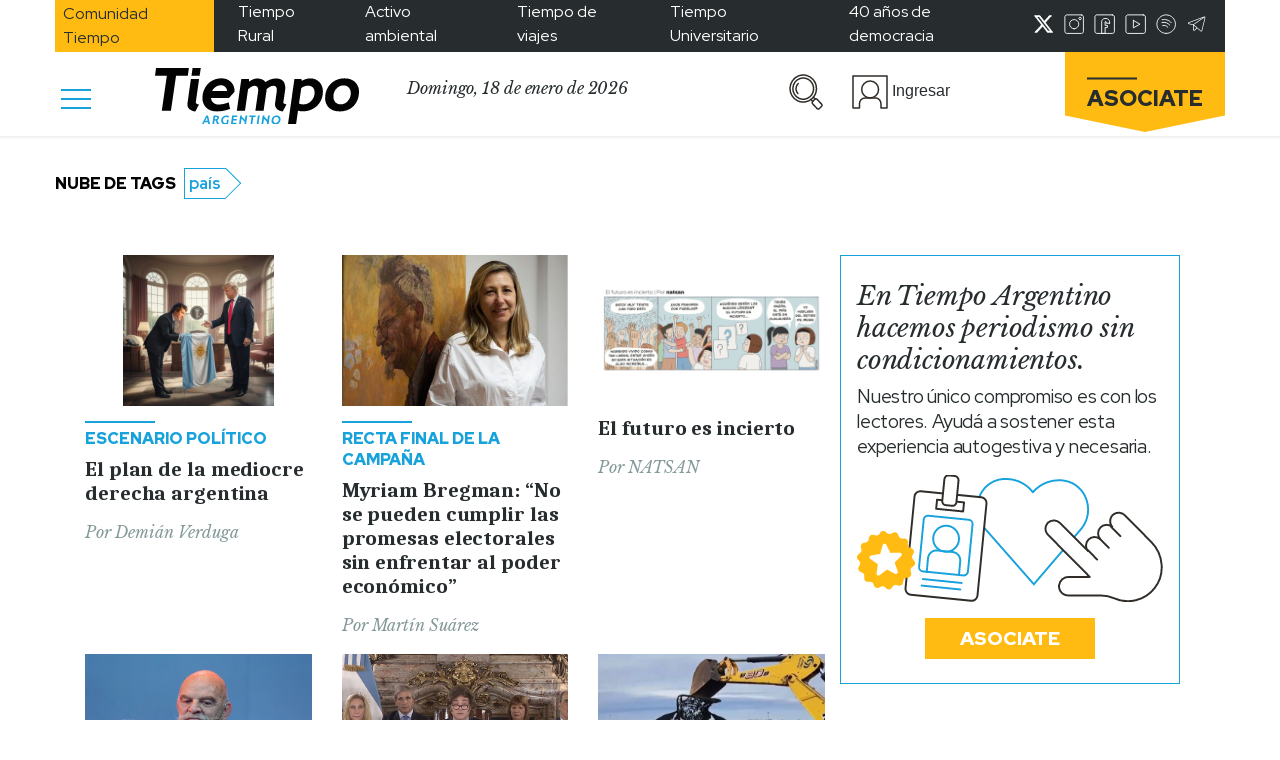

--- FILE ---
content_type: text/html; charset=UTF-8
request_url: https://www.tiempoar.com.ar/etiqueta/pais/
body_size: 24570
content:


<!DOCTYPE html>
<html lang="es" prefix="og: https://ogp.me/ns#">

<head>
    <meta charset="UTF-8">
    <meta name="viewport" content="width=device-width, initial-scale=1.0">
    <meta http-equiv="refresh" content="180">
    <!-- <link href="https://fonts.googleapis.com/css2?family=Libre+Baskerville:ital@1&family=Merriweather:wght@900&family=Red+Hat+Display:wght@400;500;700;900&family=Caladea:wght@700&display=swap" rel="stylesheet">
    <link rel="preconnect" href="https://fonts.googleapis.com"> -->
    <link rel="preconnect" href="https://fonts.gstatic.com" crossorigin>
    <style id="" media="all">/* latin-ext */
@font-face {
  font-family: 'Caladea';
  font-style: normal;
  font-weight: 700;
  font-display: swap;
  src: url(/fonts.gstatic.com/s/caladea/v8/kJE2BugZ7AAjhybUtaNY79MSqcx1BZyFDA.woff2) format('woff2');
  unicode-range: U+0100-02BA, U+02BD-02C5, U+02C7-02CC, U+02CE-02D7, U+02DD-02FF, U+0304, U+0308, U+0329, U+1D00-1DBF, U+1E00-1E9F, U+1EF2-1EFF, U+2020, U+20A0-20AB, U+20AD-20C0, U+2113, U+2C60-2C7F, U+A720-A7FF;
}
/* latin */
@font-face {
  font-family: 'Caladea';
  font-style: normal;
  font-weight: 700;
  font-display: swap;
  src: url(/fonts.gstatic.com/s/caladea/v8/kJE2BugZ7AAjhybUtaNY790Sqcx1BZw.woff2) format('woff2');
  unicode-range: U+0000-00FF, U+0131, U+0152-0153, U+02BB-02BC, U+02C6, U+02DA, U+02DC, U+0304, U+0308, U+0329, U+2000-206F, U+20AC, U+2122, U+2191, U+2193, U+2212, U+2215, U+FEFF, U+FFFD;
}
/* latin-ext */
@font-face {
  font-family: 'Libre Baskerville';
  font-style: italic;
  font-weight: 400;
  font-display: swap;
  src: url(/fonts.gstatic.com/s/librebaskerville/v24/kmKWZrc3Hgbbcjq75U4uslyuy4kn0qNccR04_RUJeby2OU36SjNDlufweKgfqIfzTg.woff2) format('woff2');
  unicode-range: U+0100-02BA, U+02BD-02C5, U+02C7-02CC, U+02CE-02D7, U+02DD-02FF, U+0304, U+0308, U+0329, U+1D00-1DBF, U+1E00-1E9F, U+1EF2-1EFF, U+2020, U+20A0-20AB, U+20AD-20C0, U+2113, U+2C60-2C7F, U+A720-A7FF;
}
/* latin */
@font-face {
  font-family: 'Libre Baskerville';
  font-style: italic;
  font-weight: 400;
  font-display: swap;
  src: url(/fonts.gstatic.com/s/librebaskerville/v24/kmKWZrc3Hgbbcjq75U4uslyuy4kn0qNccR04_RUJeby2OU36SjNNlufweKgfqIc.woff2) format('woff2');
  unicode-range: U+0000-00FF, U+0131, U+0152-0153, U+02BB-02BC, U+02C6, U+02DA, U+02DC, U+0304, U+0308, U+0329, U+2000-206F, U+20AC, U+2122, U+2191, U+2193, U+2212, U+2215, U+FEFF, U+FFFD;
}
/* latin-ext */
@font-face {
  font-family: 'Red Hat Display';
  font-style: normal;
  font-weight: 400;
  font-display: swap;
  src: url(/fonts.gstatic.com/s/redhatdisplay/v21/8vIQ7wUr0m80wwYf0QCXZzYzUoTg8z6hR4jNCH5Z.woff2) format('woff2');
  unicode-range: U+0100-02BA, U+02BD-02C5, U+02C7-02CC, U+02CE-02D7, U+02DD-02FF, U+0304, U+0308, U+0329, U+1D00-1DBF, U+1E00-1E9F, U+1EF2-1EFF, U+2020, U+20A0-20AB, U+20AD-20C0, U+2113, U+2C60-2C7F, U+A720-A7FF;
}
/* latin */
@font-face {
  font-family: 'Red Hat Display';
  font-style: normal;
  font-weight: 400;
  font-display: swap;
  src: url(/fonts.gstatic.com/s/redhatdisplay/v21/8vIQ7wUr0m80wwYf0QCXZzYzUoTg_T6hR4jNCA.woff2) format('woff2');
  unicode-range: U+0000-00FF, U+0131, U+0152-0153, U+02BB-02BC, U+02C6, U+02DA, U+02DC, U+0304, U+0308, U+0329, U+2000-206F, U+20AC, U+2122, U+2191, U+2193, U+2212, U+2215, U+FEFF, U+FFFD;
}
/* latin-ext */
@font-face {
  font-family: 'Red Hat Display';
  font-style: normal;
  font-weight: 500;
  font-display: swap;
  src: url(/fonts.gstatic.com/s/redhatdisplay/v21/8vIQ7wUr0m80wwYf0QCXZzYzUoTg8z6hR4jNCH5Z.woff2) format('woff2');
  unicode-range: U+0100-02BA, U+02BD-02C5, U+02C7-02CC, U+02CE-02D7, U+02DD-02FF, U+0304, U+0308, U+0329, U+1D00-1DBF, U+1E00-1E9F, U+1EF2-1EFF, U+2020, U+20A0-20AB, U+20AD-20C0, U+2113, U+2C60-2C7F, U+A720-A7FF;
}
/* latin */
@font-face {
  font-family: 'Red Hat Display';
  font-style: normal;
  font-weight: 500;
  font-display: swap;
  src: url(/fonts.gstatic.com/s/redhatdisplay/v21/8vIQ7wUr0m80wwYf0QCXZzYzUoTg_T6hR4jNCA.woff2) format('woff2');
  unicode-range: U+0000-00FF, U+0131, U+0152-0153, U+02BB-02BC, U+02C6, U+02DA, U+02DC, U+0304, U+0308, U+0329, U+2000-206F, U+20AC, U+2122, U+2191, U+2193, U+2212, U+2215, U+FEFF, U+FFFD;
}
/* latin-ext */
@font-face {
  font-family: 'Red Hat Display';
  font-style: normal;
  font-weight: 700;
  font-display: swap;
  src: url(/fonts.gstatic.com/s/redhatdisplay/v21/8vIQ7wUr0m80wwYf0QCXZzYzUoTg8z6hR4jNCH5Z.woff2) format('woff2');
  unicode-range: U+0100-02BA, U+02BD-02C5, U+02C7-02CC, U+02CE-02D7, U+02DD-02FF, U+0304, U+0308, U+0329, U+1D00-1DBF, U+1E00-1E9F, U+1EF2-1EFF, U+2020, U+20A0-20AB, U+20AD-20C0, U+2113, U+2C60-2C7F, U+A720-A7FF;
}
/* latin */
@font-face {
  font-family: 'Red Hat Display';
  font-style: normal;
  font-weight: 700;
  font-display: swap;
  src: url(/fonts.gstatic.com/s/redhatdisplay/v21/8vIQ7wUr0m80wwYf0QCXZzYzUoTg_T6hR4jNCA.woff2) format('woff2');
  unicode-range: U+0000-00FF, U+0131, U+0152-0153, U+02BB-02BC, U+02C6, U+02DA, U+02DC, U+0304, U+0308, U+0329, U+2000-206F, U+20AC, U+2122, U+2191, U+2193, U+2212, U+2215, U+FEFF, U+FFFD;
}
/* latin-ext */
@font-face {
  font-family: 'Red Hat Display';
  font-style: normal;
  font-weight: 900;
  font-display: swap;
  src: url(/fonts.gstatic.com/s/redhatdisplay/v21/8vIQ7wUr0m80wwYf0QCXZzYzUoTg8z6hR4jNCH5Z.woff2) format('woff2');
  unicode-range: U+0100-02BA, U+02BD-02C5, U+02C7-02CC, U+02CE-02D7, U+02DD-02FF, U+0304, U+0308, U+0329, U+1D00-1DBF, U+1E00-1E9F, U+1EF2-1EFF, U+2020, U+20A0-20AB, U+20AD-20C0, U+2113, U+2C60-2C7F, U+A720-A7FF;
}
/* latin */
@font-face {
  font-family: 'Red Hat Display';
  font-style: normal;
  font-weight: 900;
  font-display: swap;
  src: url(/fonts.gstatic.com/s/redhatdisplay/v21/8vIQ7wUr0m80wwYf0QCXZzYzUoTg_T6hR4jNCA.woff2) format('woff2');
  unicode-range: U+0000-00FF, U+0131, U+0152-0153, U+02BB-02BC, U+02C6, U+02DA, U+02DC, U+0304, U+0308, U+0329, U+2000-206F, U+20AC, U+2122, U+2191, U+2193, U+2212, U+2215, U+FEFF, U+FFFD;
}
</style>
    
<!-- Optimización para motores de búsqueda de Rank Math -  https://rankmath.com/ -->
<title>país Archives &bull; Tiempo Argentino</title>
<meta name="robots" content="follow, index, max-snippet:-1, max-video-preview:-1, max-image-preview:standard"/>
<link rel="canonical" href="https://www.tiempoar.com.ar/etiqueta/pais/" />
<link rel="next" href="https://www.tiempoar.com.ar/etiqueta/pais/page/2/" />
<meta property="og:locale" content="es_ES" />
<meta property="og:type" content="article" />
<meta property="og:title" content="país Archives &bull; Tiempo Argentino" />
<meta property="og:url" content="https://www.tiempoar.com.ar/etiqueta/pais/" />
<meta property="og:site_name" content="Tiempo Argentino" />
<meta property="article:publisher" content="https://www.facebook.com/DiarioTiempoArgentino/" />
<meta name="twitter:card" content="summary_large_image" />
<meta name="twitter:title" content="país Archives &bull; Tiempo Argentino" />
<meta name="twitter:site" content="@tiempoarg" />
<meta name="twitter:label1" content="Artículos" />
<meta name="twitter:data1" content="19" />
<script type="application/ld+json" class="rank-math-schema">{"@context":"https://schema.org","@graph":[{"@type":"NewsMediaOrganization","@id":"https://www.tiempoar.com.ar/#organization","name":"Tiempo Argentino","url":"https://www.tiempoar.com.ar","sameAs":["https://www.facebook.com/DiarioTiempoArgentino/","https://twitter.com/tiempoarg"],"logo":{"@type":"ImageObject","@id":"https://www.tiempoar.com.ar/#logo","url":"https://www.tiempoar.com.ar/wp-content/uploads/2021/09/tiempo-logo-amp.png","contentUrl":"https://www.tiempoar.com.ar/wp-content/uploads/2021/09/tiempo-logo-amp.png","caption":"Tiempo Argentino","inLanguage":"es","width":"256","height":"71"}},{"@type":"WebSite","@id":"https://www.tiempoar.com.ar/#website","url":"https://www.tiempoar.com.ar","name":"Tiempo Argentino","publisher":{"@id":"https://www.tiempoar.com.ar/#organization"},"inLanguage":"es"},{"@type":"BreadcrumbList","@id":"https://www.tiempoar.com.ar/etiqueta/pais/#breadcrumb","itemListElement":[{"@type":"ListItem","position":"1","item":{"@id":"https://www.tiempoar.com.ar","name":"Inicio"}},{"@type":"ListItem","position":"2","item":{"@id":"https://www.tiempoar.com.ar/etiqueta/pais/","name":"pa\u00eds"}}]},{"@type":"CollectionPage","@id":"https://www.tiempoar.com.ar/etiqueta/pais/#webpage","url":"https://www.tiempoar.com.ar/etiqueta/pais/","name":"pa\u00eds Archives &bull; Tiempo Argentino","isPartOf":{"@id":"https://www.tiempoar.com.ar/#website"},"inLanguage":"es","breadcrumb":{"@id":"https://www.tiempoar.com.ar/etiqueta/pais/#breadcrumb"}}]}</script>
<!-- /Plugin Rank Math WordPress SEO -->

<link rel='dns-prefetch' href='//securepubads.g.doubleclick.net' />
<link rel='dns-prefetch' href='//s.w.org' />
<link rel="alternate" type="application/rss+xml" title="Tiempo Argentino &raquo; país Etiqueta Feed" href="https://www.tiempoar.com.ar/etiqueta/pais/feed/" />
<link rel='stylesheet' id='wp-block-library-css'  href='https://www.tiempoar.com.ar/wp-includes/css/dist/block-library/style.min.css?ver=5.9.10' type='text/css' media='all' />
<link rel='stylesheet' id='magic-login-login-block-css'  href='https://www.tiempoar.com.ar/wp-content/plugins/magic-login-pro/dist/css/login-block-style.css?ver=2.5.1' type='text/css' media='all' />
<style id='global-styles-inline-css' type='text/css'>
body{--wp--preset--color--black: #000000;--wp--preset--color--cyan-bluish-gray: #abb8c3;--wp--preset--color--white: #ffffff;--wp--preset--color--pale-pink: #f78da7;--wp--preset--color--vivid-red: #cf2e2e;--wp--preset--color--luminous-vivid-orange: #ff6900;--wp--preset--color--luminous-vivid-amber: #fcb900;--wp--preset--color--light-green-cyan: #7bdcb5;--wp--preset--color--vivid-green-cyan: #00d084;--wp--preset--color--pale-cyan-blue: #8ed1fc;--wp--preset--color--vivid-cyan-blue: #0693e3;--wp--preset--color--vivid-purple: #9b51e0;--wp--preset--gradient--vivid-cyan-blue-to-vivid-purple: linear-gradient(135deg,rgba(6,147,227,1) 0%,rgb(155,81,224) 100%);--wp--preset--gradient--light-green-cyan-to-vivid-green-cyan: linear-gradient(135deg,rgb(122,220,180) 0%,rgb(0,208,130) 100%);--wp--preset--gradient--luminous-vivid-amber-to-luminous-vivid-orange: linear-gradient(135deg,rgba(252,185,0,1) 0%,rgba(255,105,0,1) 100%);--wp--preset--gradient--luminous-vivid-orange-to-vivid-red: linear-gradient(135deg,rgba(255,105,0,1) 0%,rgb(207,46,46) 100%);--wp--preset--gradient--very-light-gray-to-cyan-bluish-gray: linear-gradient(135deg,rgb(238,238,238) 0%,rgb(169,184,195) 100%);--wp--preset--gradient--cool-to-warm-spectrum: linear-gradient(135deg,rgb(74,234,220) 0%,rgb(151,120,209) 20%,rgb(207,42,186) 40%,rgb(238,44,130) 60%,rgb(251,105,98) 80%,rgb(254,248,76) 100%);--wp--preset--gradient--blush-light-purple: linear-gradient(135deg,rgb(255,206,236) 0%,rgb(152,150,240) 100%);--wp--preset--gradient--blush-bordeaux: linear-gradient(135deg,rgb(254,205,165) 0%,rgb(254,45,45) 50%,rgb(107,0,62) 100%);--wp--preset--gradient--luminous-dusk: linear-gradient(135deg,rgb(255,203,112) 0%,rgb(199,81,192) 50%,rgb(65,88,208) 100%);--wp--preset--gradient--pale-ocean: linear-gradient(135deg,rgb(255,245,203) 0%,rgb(182,227,212) 50%,rgb(51,167,181) 100%);--wp--preset--gradient--electric-grass: linear-gradient(135deg,rgb(202,248,128) 0%,rgb(113,206,126) 100%);--wp--preset--gradient--midnight: linear-gradient(135deg,rgb(2,3,129) 0%,rgb(40,116,252) 100%);--wp--preset--duotone--dark-grayscale: url('#wp-duotone-dark-grayscale');--wp--preset--duotone--grayscale: url('#wp-duotone-grayscale');--wp--preset--duotone--purple-yellow: url('#wp-duotone-purple-yellow');--wp--preset--duotone--blue-red: url('#wp-duotone-blue-red');--wp--preset--duotone--midnight: url('#wp-duotone-midnight');--wp--preset--duotone--magenta-yellow: url('#wp-duotone-magenta-yellow');--wp--preset--duotone--purple-green: url('#wp-duotone-purple-green');--wp--preset--duotone--blue-orange: url('#wp-duotone-blue-orange');--wp--preset--font-size--small: 13px;--wp--preset--font-size--medium: 20px;--wp--preset--font-size--large: 36px;--wp--preset--font-size--x-large: 42px;}.has-black-color{color: var(--wp--preset--color--black) !important;}.has-cyan-bluish-gray-color{color: var(--wp--preset--color--cyan-bluish-gray) !important;}.has-white-color{color: var(--wp--preset--color--white) !important;}.has-pale-pink-color{color: var(--wp--preset--color--pale-pink) !important;}.has-vivid-red-color{color: var(--wp--preset--color--vivid-red) !important;}.has-luminous-vivid-orange-color{color: var(--wp--preset--color--luminous-vivid-orange) !important;}.has-luminous-vivid-amber-color{color: var(--wp--preset--color--luminous-vivid-amber) !important;}.has-light-green-cyan-color{color: var(--wp--preset--color--light-green-cyan) !important;}.has-vivid-green-cyan-color{color: var(--wp--preset--color--vivid-green-cyan) !important;}.has-pale-cyan-blue-color{color: var(--wp--preset--color--pale-cyan-blue) !important;}.has-vivid-cyan-blue-color{color: var(--wp--preset--color--vivid-cyan-blue) !important;}.has-vivid-purple-color{color: var(--wp--preset--color--vivid-purple) !important;}.has-black-background-color{background-color: var(--wp--preset--color--black) !important;}.has-cyan-bluish-gray-background-color{background-color: var(--wp--preset--color--cyan-bluish-gray) !important;}.has-white-background-color{background-color: var(--wp--preset--color--white) !important;}.has-pale-pink-background-color{background-color: var(--wp--preset--color--pale-pink) !important;}.has-vivid-red-background-color{background-color: var(--wp--preset--color--vivid-red) !important;}.has-luminous-vivid-orange-background-color{background-color: var(--wp--preset--color--luminous-vivid-orange) !important;}.has-luminous-vivid-amber-background-color{background-color: var(--wp--preset--color--luminous-vivid-amber) !important;}.has-light-green-cyan-background-color{background-color: var(--wp--preset--color--light-green-cyan) !important;}.has-vivid-green-cyan-background-color{background-color: var(--wp--preset--color--vivid-green-cyan) !important;}.has-pale-cyan-blue-background-color{background-color: var(--wp--preset--color--pale-cyan-blue) !important;}.has-vivid-cyan-blue-background-color{background-color: var(--wp--preset--color--vivid-cyan-blue) !important;}.has-vivid-purple-background-color{background-color: var(--wp--preset--color--vivid-purple) !important;}.has-black-border-color{border-color: var(--wp--preset--color--black) !important;}.has-cyan-bluish-gray-border-color{border-color: var(--wp--preset--color--cyan-bluish-gray) !important;}.has-white-border-color{border-color: var(--wp--preset--color--white) !important;}.has-pale-pink-border-color{border-color: var(--wp--preset--color--pale-pink) !important;}.has-vivid-red-border-color{border-color: var(--wp--preset--color--vivid-red) !important;}.has-luminous-vivid-orange-border-color{border-color: var(--wp--preset--color--luminous-vivid-orange) !important;}.has-luminous-vivid-amber-border-color{border-color: var(--wp--preset--color--luminous-vivid-amber) !important;}.has-light-green-cyan-border-color{border-color: var(--wp--preset--color--light-green-cyan) !important;}.has-vivid-green-cyan-border-color{border-color: var(--wp--preset--color--vivid-green-cyan) !important;}.has-pale-cyan-blue-border-color{border-color: var(--wp--preset--color--pale-cyan-blue) !important;}.has-vivid-cyan-blue-border-color{border-color: var(--wp--preset--color--vivid-cyan-blue) !important;}.has-vivid-purple-border-color{border-color: var(--wp--preset--color--vivid-purple) !important;}.has-vivid-cyan-blue-to-vivid-purple-gradient-background{background: var(--wp--preset--gradient--vivid-cyan-blue-to-vivid-purple) !important;}.has-light-green-cyan-to-vivid-green-cyan-gradient-background{background: var(--wp--preset--gradient--light-green-cyan-to-vivid-green-cyan) !important;}.has-luminous-vivid-amber-to-luminous-vivid-orange-gradient-background{background: var(--wp--preset--gradient--luminous-vivid-amber-to-luminous-vivid-orange) !important;}.has-luminous-vivid-orange-to-vivid-red-gradient-background{background: var(--wp--preset--gradient--luminous-vivid-orange-to-vivid-red) !important;}.has-very-light-gray-to-cyan-bluish-gray-gradient-background{background: var(--wp--preset--gradient--very-light-gray-to-cyan-bluish-gray) !important;}.has-cool-to-warm-spectrum-gradient-background{background: var(--wp--preset--gradient--cool-to-warm-spectrum) !important;}.has-blush-light-purple-gradient-background{background: var(--wp--preset--gradient--blush-light-purple) !important;}.has-blush-bordeaux-gradient-background{background: var(--wp--preset--gradient--blush-bordeaux) !important;}.has-luminous-dusk-gradient-background{background: var(--wp--preset--gradient--luminous-dusk) !important;}.has-pale-ocean-gradient-background{background: var(--wp--preset--gradient--pale-ocean) !important;}.has-electric-grass-gradient-background{background: var(--wp--preset--gradient--electric-grass) !important;}.has-midnight-gradient-background{background: var(--wp--preset--gradient--midnight) !important;}.has-small-font-size{font-size: var(--wp--preset--font-size--small) !important;}.has-medium-font-size{font-size: var(--wp--preset--font-size--medium) !important;}.has-large-font-size{font-size: var(--wp--preset--font-size--large) !important;}.has-x-large-font-size{font-size: var(--wp--preset--font-size--x-large) !important;}
</style>
<link rel='stylesheet' id='beneficios-css'  href='https://www.tiempoar.com.ar/wp-content/plugins/beneficios/public/css/beneficios-public.css?ver=1.3.2' type='text/css' media='all' />
<link rel='stylesheet' id='gen-wp-post-views-count-plugin-css'  href='https://www.tiempoar.com.ar/wp-content/plugins/gen-wp-post-views-count-plugin/public/css/gen-wp-post-views-count-plugin-public.css?ver=1.0.0' type='text/css' media='all' />
<link rel='stylesheet' id='mailtrain-api-css'  href='https://www.tiempoar.com.ar/wp-content/plugins/mailtrain-api/public/css/mailtrain-api-public.css?ver=1.2.3' type='text/css' media='all' />
<link rel='stylesheet' id='posts-balancer-css'  href='https://www.tiempoar.com.ar/wp-content/plugins/posts-balancer/public/css/posts-balancer-public.css?ver=1.3.1' type='text/css' media='all' />
<link rel='stylesheet' id='subscriptions-css'  href='https://www.tiempoar.com.ar/wp-content/plugins/subscriptions/public/css/subscriptions-public.css?ver=1.10.14' type='text/css' media='all' />
<link rel='stylesheet' id='tar-google-ads-manager-css'  href='https://www.tiempoar.com.ar/wp-content/plugins/tar-google-ads-manager/public/css/tar-google-ads-manager-public.css?ver=1.3.8' type='text/css' media='all' />
<link rel='stylesheet' id='tweets-search-css'  href='https://www.tiempoar.com.ar/wp-content/plugins/tweets-search/public/css/tweets-search-public.css?ver=1.0.0' type='text/css' media='all' />
<link rel='stylesheet' id='user-panel-css'  href='https://www.tiempoar.com.ar/wp-content/plugins/user-panel/public/css/user-panel-public.css?ver=1.2.1' type='text/css' media='all' />
<link rel='stylesheet' id='bootstrap-css'  href='https://www.tiempoar.com.ar/wp-content/themes/tiempo-argentino/css/libs/bootstrap/bootstrap.css?ver=5.9.10' type='text/css' media='all' />
<link rel='stylesheet' id='fontawesome-css'  href='https://www.tiempoar.com.ar/wp-content/themes/tiempo-argentino/css/libs/fontawesome/css/all.min.css?ver=5.9.10' type='text/css' media='all' />
<link rel='stylesheet' id='ta_style-css'  href='https://www.tiempoar.com.ar/wp-content/themes/tiempo-argentino/css/src/style.css?ver=5.9.10' type='text/css' media='all' />
<link rel='stylesheet' id='ta_style_utils-css'  href='https://www.tiempoar.com.ar/wp-content/themes/tiempo-argentino/css/utils.css?ver=5.9.10' type='text/css' media='all' />
<link rel='stylesheet' id='user-panel-front-css-css'  href='https://www.tiempoar.com.ar/wp-content/themes/tiempo-argentino/user-panel/css/style.css?ver=5.9.10' type='text/css' media='all' />
<link rel='stylesheet' id='subscriptions-front-css-css'  href='https://www.tiempoar.com.ar/wp-content/themes/tiempo-argentino/subscriptions-theme/css/style.css?ver=5.9.10' type='text/css' media='all' />
<link rel='stylesheet' id='maitrain-front-css-css'  href='https://www.tiempoar.com.ar/wp-content/themes/tiempo-argentino/mailtrain/css/style.css?ver=5.9.10' type='text/css' media='all' />
<link rel='stylesheet' id='beneficios-front-css-css'  href='https://www.tiempoar.com.ar/wp-content/themes/tiempo-argentino/beneficios/css/beneficios.css?ver=5.9.10' type='text/css' media='all' />
<script type='text/javascript' src='https://www.tiempoar.com.ar/wp-includes/js/jquery/jquery.min.js?ver=3.6.0' id='jquery-core-js'></script>
<script type='text/javascript' src='https://www.tiempoar.com.ar/wp-includes/js/jquery/jquery-migrate.min.js?ver=3.3.2' id='jquery-migrate-js'></script>
<script type='text/javascript' src='https://www.tiempoar.com.ar/wp-content/plugins/beneficios/public/js/beneficios-public.js?ver=1.3.2' id='beneficios-js'></script>
<script type='text/javascript' src='https://www.tiempoar.com.ar/wp-content/plugins/gen-wp-post-views-count-plugin/public/js/gen-wp-post-views-count-plugin-public.js?ver=1.0.0' id='gen-wp-post-views-count-plugin-js'></script>
<script type='text/javascript' src='https://www.tiempoar.com.ar/wp-content/plugins/mailtrain-api/public/js/mailtrain-api-public.js?ver=1.2.3' id='mailtrain-api-scripts-js'></script>
<script type='text/javascript' id='subscriptions-js-extra'>
/* <![CDATA[ */
var subscriptions_ajax_object = {"pricesURL":"https:\/\/www.tiempoar.com.ar\/wp-json\/subscriptions\/v1\/user-prices"};
/* ]]> */
</script>
<script type='text/javascript' src='https://www.tiempoar.com.ar/wp-content/plugins/subscriptions/public/js/subscriptions-public.js?ver=1.10.14' id='subscriptions-js'></script>
<script async src="https://securepubads.g.doubleclick.net/tag/js/gpt.js?ver=5.9.10"></script><script type='text/javascript' src='https://www.tiempoar.com.ar/wp-content/plugins/tweets-search/public/js/tweets-search-public.js?ver=1.0.0' id='tweets-search-js'></script>
<script type='text/javascript' src='https://www.tiempoar.com.ar/wp-content/plugins/user-panel/public/js/user-panel-public.js?ver=1.2.1' id='user-panel-js'></script>
<script type='text/javascript' src='https://www.tiempoar.com.ar/wp-content/themes/tiempo-argentino/js/libs/bootstrap/bootstrap.min.js?ver=1.4.06' id='bootstrap-js'></script>
<script type='text/javascript' src='https://www.tiempoar.com.ar/wp-content/themes/tiempo-argentino/js/utils.js?ver=1.4.06' id='ta_utils_js-js'></script>
<script type='text/javascript' id='ta_comments-js-extra'>
/* <![CDATA[ */
var wpRest = {"restURL":"https:\/\/www.tiempoar.com.ar\/wp-json\/","nonce":"a5388d1bc7"};
/* ]]> */
</script>
<script type='text/javascript' src='https://www.tiempoar.com.ar/wp-content/themes/tiempo-argentino/js/src/comments.js?ver=1.4.06' id='ta_comments-js'></script>
<link rel="https://api.w.org/" href="https://www.tiempoar.com.ar/wp-json/" /><link rel="alternate" type="application/json" href="https://www.tiempoar.com.ar/wp-json/wp/v2/ta_article_tag/20025" /><link rel="EditURI" type="application/rsd+xml" title="RSD" href="https://www.tiempoar.com.ar/xmlrpc.php?rsd" />
<link rel="wlwmanifest" type="application/wlwmanifest+xml" href="https://www.tiempoar.com.ar/wp-includes/wlwmanifest.xml" /> 
<meta name="generator" content="WordPress 5.9.10" />

		<!-- GA Google Analytics @ https://m0n.co/ga -->
		<script async src="https://www.googletagmanager.com/gtag/js?id=UA-75616669-1"></script>
		<script>
			window.dataLayer = window.dataLayer || [];
			function gtag(){dataLayer.push(arguments);}
			gtag('js', new Date());
			gtag('config', 'UA-75616669-1');
		</script>

	<!-- Google tag (gtag.js) -->
<script async src="https://www.googletagmanager.com/gtag/js?id=G-L66VWBNKGE"></script>
<script>
  window.dataLayer = window.dataLayer || [];
  function gtag(){dataLayer.push(arguments);}
  gtag('js', new Date());

  gtag('config', 'G-L66VWBNKGE'); 
</script>

<!--BEGIN: TRACKING CODE MANAGER (v2.0.16) BY INTELLYWP.COM IN HEAD//-->
<!-- Meta Pixel Code -->
<script>
!function(f,b,e,v,n,t,s)
{if(f.fbq)return;n=f.fbq=function(){n.callMethod?
n.callMethod.apply(n,arguments):n.queue.push(arguments)};
if(!f._fbq)f._fbq=n;n.push=n;n.loaded=!0;n.version='2.0';
n.queue=[];t=b.createElement(e);t.async=!0;
t.src=v;s=b.getElementsByTagName(e)[0];
s.parentNode.insertBefore(t,s)}(window, document,'script',
'https://connect.facebook.net/en_US/fbevents.js');
fbq('init', '793616368409636');
fbq('track', 'PageView');
</script>
<noscript><img height="1" width="1" src="https://www.facebook.com/tr?id=793616368409636&ev=PageView&noscript=1" /></noscript>
<!-- End Meta Pixel Code -->
<script async type="application/javascript" src="https://news.google.com/swg/js/v1/swg-basic.js"></script>
<script>
  (self.SWG_BASIC = self.SWG_BASIC || []).push( basicSubscriptions => {
    basicSubscriptions.init({
      type: "NewsArticle",
      isPartOfType: ["Product"],
      isPartOfProductId: "CAoiEGRtabLLoi70le-ZS7PELKU:openaccess",
      clientOptions: { theme: "light", lang: "es" },
    });
  });
</script>
<!-- Begin comScore Tag -->
<script>
  var _comscore = _comscore || [];
  _comscore.push({ c1: "2", c2: "34981731" });
  (function() {
    var s = document.createElement("script"), el = document.getElementsByTagName("script")[0]; s.async = true;
    s.src = "https://sb.scorecardresearch.com/cs/34981731/beacon.js";
    el.parentNode.insertBefore(s, el);
  })();
</script>
<noscript>
  <img src="https://sb.scorecardresearch.com/p?c1=2&c2=34981731&cv=3.6.0&cj=1">
</noscript>
<!-- End comScore Tag -->
<!--END: https://wordpress.org/plugins/tracking-code-manager IN HEAD//--><link rel="icon" href="https://www.tiempoar.com.ar/wp-content/uploads/2021/04/icono.png" sizes="32x32" />
<link rel="icon" href="https://www.tiempoar.com.ar/wp-content/uploads/2021/04/icono.png" sizes="192x192" />
<link rel="apple-touch-icon" href="https://www.tiempoar.com.ar/wp-content/uploads/2021/04/icono.png" />
<meta name="msapplication-TileImage" content="https://www.tiempoar.com.ar/wp-content/uploads/2021/04/icono.png" />
		<style type="text/css" id="wp-custom-css">
			.ta-recuadro .ta-recuadro-contenedor {
    border: 1px solid;
    border-color: var(--ta-gris-subtexto);
    box-sizing: border-box;
}

.ta-recuadro.espectaculos .line-height-0 {
    display:none;
}

.ta-recuadro.espectaculos .ta-recuadro-contenedor {
    border-color:var(--ta-espectaculos) !important;
}

.ta-recuadro.espectaculos .ta-recuadro-contenedor a {
    color:var(--ta-espectaculos) !important;
}

.ta-titulo-de-video-portada {
    font-family: "Caladea";
    font-style: normal;
    font-weight: 700;
    font-size: 30px;
    line-height: 33.69px;
    letter-spacing: -0.5px;
    margin-bottom: 1rem;
}

.ta-bajada-de-video-portada {
    font-family: "Caladea";
    font-style: normal;
    letter-spacing: -0.5px;
    margin-bottom: 1rem;
}

@media(min-width:600px){
	.bloque-video-mas-nota .wp-block-embed__wrapper {
		padding-top: calc(100% / 3 * 2);
	}

	.bloque-video-mas-nota iframe {
		width: 100%;
        position: absolute;
        left: 0;
        top: 0;
        height: 100%;
	}

    .bloque-video-mas-nota .ta-articles-block >.col-md-6 {
		flex: 0 0 100%;
        max-width: 100%;
	}
}

.bloque-video-mas-nota .ta-articles-block >.col-md-6:first-child {
    display: none !important;
}

.page-id-304879 h2 {
	font-family: "Caladea";
    font-style: normal;
    font-weight: 700;
    font-size: 27px;
    line-height: 31px;
    text-align: center;
    letter-spacing: -1px;
}

.page-id-304879 .container  p {
	font-family: "Red Hat Display";
    font-style: normal;
    font-weight: 500;
    font-size: 17px;
    line-height: 22px;
    letter-spacing: -0.2px;
}

.page-id-304879 .article-body {
    border: 1px solid;
    border-color: var(--ta-celeste);
    padding: 10px;
}

.btn-campus .wp-block-button__link {
    background: #fff;
    color: #16A1DC !important;
    border: solid 2px #16A1DC;
    border-radius: 0 !important;
    font-family: 'Red Hat Display', sans-serif;
    text-decoration: none;
    text-align: center;
    font-size: 19px;
    padding: 0.6rem 2rem;
    text-transform: uppercase;
    font-weight: 900;
}

.btn-campus .wp-block-button__link:hover {
    text-decoration: none;
}

@media (min-width: 1200px) {
    .articulo-simple .article-body li, .articulo-especial .article-body li {
        font-size: 19px;
        line-height: 25.14px;
        margin-bottom: 1rem;
    }
}

@media (max-width:767px) {
	.articulo-simple .author:not(:first-child){
        margin-top: 1.5rem !important;
	}
}

.benefits #fechas label {
    font-family: "Red Hat Display";
    font-style: normal;
    font-weight: 400;
    font-size: 15px;
    line-height: 20px;
    letter-spacing: -0.2px;
}

.benefits #fechas label input {
    font-family: "Red Hat Display";
    height: 18px;
    vertical-align: sub;
}

.abrir-beneficio .img-wrapper{
	background-size: contain !important;
}

.avisos-contenedor-desktop,.avisos-contenedor-mobile {
    margin-bottom:30px;
}

.avisos-contenedor-desktop .wp-block-lazyblock-avisos {
    margin-left:15px;margin-right:15px;
}

.menu {
    max-width: 100vw;
}

#mora .img-wrapper {
    background-size: contain;
    padding-bottom: 40% !important;
}

#beneficios-loop .article-preview .img-container .img-wrapper {
    background-size: contain !important;
}

.bloque-video-mas-nota ~ .article-preview.destacado .img-container .img-wrapper {
    padding-bottom: 66.66% !important;
}

.galeria-fotos .credits-info  {
    background: #fff;
    padding: 0px 5px;
    margin-top: -32px;
    z-index: 0;
}

.galeria-fotos .credits {
    margin-top: 0!important;
}

.img-wrapper.lazy {
  background-image: none !important;
}

.anuncio-side-single {
    position: sticky;
    top: 100px;
}

.mx-auto.text-center {
    display: flex;
    justify-content: space-around;
    width: 100%;
}

.mx-auto.text-center .wp_widget_plugin_box {
    margin: 0 1rem;
}

.dark-blue .title p, .dark-blue .carousel-indicators li {
    color:#fff;
}

.slider-micrositio .carousel .carousel-indicators li.active {
    color: var(--ta-negro-texto);
    background-color: #fff;
    border: none;
}




.\32 0historias .triangle-left, .\32 0historias .triangle-right, .\32 0historias .banner-micrositio .content {
    background-color: var(--gray-dark) !important;
}

.\32 0historias .category-title h4 {color:
    var(--gray-dark);
}

@media(max-width:600px){
	.\32 0historias .banner-micrositio .topic-tag .content {display: -webkit-box !important;line-height: 34px;overflow: hidden;}

	.slider-micrositio .carousel .carousel-item .carousel-caption .author p a {
		    color: var(--ta-gris-subtexto) !important;
	}
}

.anuncio-side-single{
    text-align:center;
}

.twitter-tweet-rendered {
    margin-left: auto;
    margin-right: auto;
}

@media (min-width:768px) {
	.slider-micrositio .carousel .carousel-item .carousel-caption a {
        text-decoration-color: #fff !important;
        color: #fff !important;
    }
}

@media(max-width:600px){
    .col-7 .article-border {
    margin-top: 0;
    }

    .mx-auto.text-center {
        display: flex;
        justify-content: space-around;
        max-width: 100vw;
        width: 100vw;
        flex-direction: column;
        padding: 0;
    }

    .mx-auto.text-center .wp_widget_plugin_box {
        margin: 0 auto;
    }
}

:not(.container) .ta-articles-block.row {
    margin-top: 1rem;
}

.banner-micrositio .topic-tag .content p {
    color: #fff;
    text-decoration-color: #fff;
}

.banner-micrositio .topic-tag .content a:hover {
    color: #fff;
    text-decoration-color: #fff;
}

@media(min-width:992px) {
	.asociate-block-container{
        min-height: 0;
    }
}

@media(min-width:768px) {
	.asociate-block-container .subs-opt {
		margin-top: 1rem !important;
	}
}

.post-type-archive-ta_ed_impresa .article-preview .img-container .img-wrapper {
    padding-bottom: 125%;
    height: initial;
}

.user-block-container .user-tabs .tab-content {
	border-top: 1px solid var(--ta-gris-subtexto);
	z-index: 2;
    margin-top: -1px;
}

.wp-block-embed__wrapper{
    text-align:center;
}

.article-body a {
    text-decoration: underline;color:var(--ta-celeste)!important;
}


:root{
    --ta-malvinas: #0076bf;
}

.malvinas .triangle-left, .malvinas .triangle-right, .malvinas .banner-micrositio .content {
  background-color: var(--ta-malvinas) !important;
}

.malvinas .category-title h4 {
    color: var(--ta-malvinas);
}

.categories {
    text-transform: uppercase;
}

.art-column-w-lpadding .wp-block-image:not(.is-style-rounded) img {
    max-height: 515px;
    width: auto;
}

.art-column-w-lpadding .wp-block-image {
    text-align: center;
}

div#popup-avis-pop {
    z-index: 1500;
    text-align: center;
    width: 100vw;
    top: 0;
    align-items: center;
    background: rgb(255 255 255/62%);
    height: 100vh;
}

.popup {
    display: flex;
    height: 100%;
    justify-content: center;
    align-items: center;
}

.ta-articles-block.d-flex.flex-column.flex-md-row.mt-3.row .destacado {
    z-index: 1;
}

#rank-math-analytics-stats-wrapper{
    display:none;
}

:root{
    --ta-turismo: #7ab51d;
}

.tiempo-de-viajes .triangle-left, .tiempo-de-viajes .triangle-right, .tiempo-de-viajes .banner-micrositio .content {
  background-color: var(--ta-turismo) !important;
}

.tiempo-de-viajes .category-title h4 {
    color: var(--ta-turismo);
}

span.cerrar-pop {
    top:32px;
}

.header-micrositio .banner-micrositio .topic-tag .triangle-right,
.header-micrositio .banner-micrositio .topic-tag .triangle-left {
    display:none;
}

.header-micrositio .banner-micrositio .topic-tag {
    max-width:1170px; width:100%;
}

.header-micrositio .banner-micrositio .topic-tag .content {
    width:100%;
}

.menu {
    position: fixed;
}

.article-body h2 {
    font-size: 1.25rem;
}

@media (max-width: 600px){
	.articulo-simple .mx-auto.text-center {
        max-width:300px;
        width: 300px;
    }

    html{
        overflow-x: hidden;
    }
}

.instagram-media-rendered {
	margin-right: auto !important;
    margin-left: auto !important;
}

.article-preview .entre-2,
.postid-529235 .categories,
.postid-529235 .col-md-10 .title,
.postid-529235 .date,
.postid-529235 .social-btns,
.postid-529235 .article-body .article-info-container,
.postid-529235 .article-body .article-border,
.postid-529235 .category-title {
    display: none !important;
}

.banner-micrositio {
    background-color: transparent;
    box-shadow: none;
}

.postid-529235 .article-preview .img-container {
    width: 100%;
    position: inherit;
}

[data-id="537766"] .img-wrapper {
    padding-bottom: calc(100% * 2 / 3) !important;
}

*,
*::before,
*::after {
    box-sizing: border-box;
}

@media(max-width:1199px) {
	.articulo-simple .article-body,
    .articulo-especial .article-body {
        font-size:18px;
    }
}

.postid-660314 .col-md-8.p-0.mx-auto > .row:not(.m-0) .col-12:first-child p:nth-child(3) {
	display:none;
}

.barra,
.cara-perdedor,
.col-perdedor {
    margin-left:0 !important;
}

.temp-city{
    display:none;
}

@media(max-width:767px) {
/* 	.home .article-preview {
        flex-direction: column;
    }

	.home .article-preview > div {
        max-width: 100%;
    }

    .home .article-preview .content {
        padding: 0;
    } */

    .home .article-preview .title p {
        font-size: 20px;
        letter-spacing: -.5px;
        line-height: 22.46px;
    }
	
		.home .article-preview .article-border,
    .home .article-preview .category-title {
        display: none !important;
    }
}		</style>
		    <!-- <script src="https://cdnjs.cloudflare.com/ajax/libs/mediaelement/4.2.16/mediaelement-and-player.min.js" integrity="sha512-MgxzaA7Bkq7g2ND/4XYgoxUbehuHr3Q/bTuGn4lJkCxfxHEkXzR1Bl0vyCoHhKlMlE2ZaFymsJrRFLiAxQOpPg==" crossorigin="anonymous"></script>
    <link rel="stylesheet" href="https://cdnjs.cloudflare.com/ajax/libs/mediaelement/4.2.16/mediaelementplayer.min.css" integrity="sha512-RZKnkU75qu9jzuyC+OJGffPEsJKQa7oNARCA6/8hYsHk2sd7Sj89tUCWZ+mV4uAaUbuzay7xFZhq7RkKFtP4Dw==" crossorigin="anonymous" /> -->
    <link rel="stylesheet" href="https://www.tiempoar.com.ar/wp-content/themes/tiempo-argentino/style.css">
    <script async src="https://securepubads.g.doubleclick.net/tag/js/gpt.js"></script>

    <script type="text/javascript">!function(){"use strict";function e(e){var t=!(arguments.length>1&&void 0!==arguments[1])||arguments[1],c=document.createElement("script");c.src=e,t?c.type="module":(c.async=!0,c.type="text/javascript",c.setAttribute("nomodule",""));var n=document.getElementsByTagName("script")[0];n.parentNode.insertBefore(c,n)}!function(t,c){!function(t,c,n){var a,o,r;n.accountId=c,null!==(a=t.marfeel)&&void 0!==a||(t.marfeel={}),null!==(o=(r=t.marfeel).cmd)&&void 0!==o||(r.cmd=[]),t.marfeel.config=n;var i="https://sdk.mrf.io/statics";e("".concat(i,"/marfeel-sdk.js?id=").concat(c),!0),e("".concat(i,"/marfeel-sdk.es5.js?id=").concat(c),!1)}(t,c,arguments.length>2&&void 0!==arguments[2]?arguments[2]:{})}(window,9309,{} /* Config */)}();</script>
</head>

<body data-rsssl=1 class="archive tax-ta_article_tag term-pais term-20025 ta-context portada home-side-layout">

    <svg xmlns="http://www.w3.org/2000/svg" viewBox="0 0 0 0" width="0" height="0" focusable="false" role="none" style="visibility: hidden; position: absolute; left: -9999px; overflow: hidden;" ><defs><filter id="wp-duotone-dark-grayscale"><feColorMatrix color-interpolation-filters="sRGB" type="matrix" values=" .299 .587 .114 0 0 .299 .587 .114 0 0 .299 .587 .114 0 0 .299 .587 .114 0 0 " /><feComponentTransfer color-interpolation-filters="sRGB" ><feFuncR type="table" tableValues="0 0.49803921568627" /><feFuncG type="table" tableValues="0 0.49803921568627" /><feFuncB type="table" tableValues="0 0.49803921568627" /><feFuncA type="table" tableValues="1 1" /></feComponentTransfer><feComposite in2="SourceGraphic" operator="in" /></filter></defs></svg><svg xmlns="http://www.w3.org/2000/svg" viewBox="0 0 0 0" width="0" height="0" focusable="false" role="none" style="visibility: hidden; position: absolute; left: -9999px; overflow: hidden;" ><defs><filter id="wp-duotone-grayscale"><feColorMatrix color-interpolation-filters="sRGB" type="matrix" values=" .299 .587 .114 0 0 .299 .587 .114 0 0 .299 .587 .114 0 0 .299 .587 .114 0 0 " /><feComponentTransfer color-interpolation-filters="sRGB" ><feFuncR type="table" tableValues="0 1" /><feFuncG type="table" tableValues="0 1" /><feFuncB type="table" tableValues="0 1" /><feFuncA type="table" tableValues="1 1" /></feComponentTransfer><feComposite in2="SourceGraphic" operator="in" /></filter></defs></svg><svg xmlns="http://www.w3.org/2000/svg" viewBox="0 0 0 0" width="0" height="0" focusable="false" role="none" style="visibility: hidden; position: absolute; left: -9999px; overflow: hidden;" ><defs><filter id="wp-duotone-purple-yellow"><feColorMatrix color-interpolation-filters="sRGB" type="matrix" values=" .299 .587 .114 0 0 .299 .587 .114 0 0 .299 .587 .114 0 0 .299 .587 .114 0 0 " /><feComponentTransfer color-interpolation-filters="sRGB" ><feFuncR type="table" tableValues="0.54901960784314 0.98823529411765" /><feFuncG type="table" tableValues="0 1" /><feFuncB type="table" tableValues="0.71764705882353 0.25490196078431" /><feFuncA type="table" tableValues="1 1" /></feComponentTransfer><feComposite in2="SourceGraphic" operator="in" /></filter></defs></svg><svg xmlns="http://www.w3.org/2000/svg" viewBox="0 0 0 0" width="0" height="0" focusable="false" role="none" style="visibility: hidden; position: absolute; left: -9999px; overflow: hidden;" ><defs><filter id="wp-duotone-blue-red"><feColorMatrix color-interpolation-filters="sRGB" type="matrix" values=" .299 .587 .114 0 0 .299 .587 .114 0 0 .299 .587 .114 0 0 .299 .587 .114 0 0 " /><feComponentTransfer color-interpolation-filters="sRGB" ><feFuncR type="table" tableValues="0 1" /><feFuncG type="table" tableValues="0 0.27843137254902" /><feFuncB type="table" tableValues="0.5921568627451 0.27843137254902" /><feFuncA type="table" tableValues="1 1" /></feComponentTransfer><feComposite in2="SourceGraphic" operator="in" /></filter></defs></svg><svg xmlns="http://www.w3.org/2000/svg" viewBox="0 0 0 0" width="0" height="0" focusable="false" role="none" style="visibility: hidden; position: absolute; left: -9999px; overflow: hidden;" ><defs><filter id="wp-duotone-midnight"><feColorMatrix color-interpolation-filters="sRGB" type="matrix" values=" .299 .587 .114 0 0 .299 .587 .114 0 0 .299 .587 .114 0 0 .299 .587 .114 0 0 " /><feComponentTransfer color-interpolation-filters="sRGB" ><feFuncR type="table" tableValues="0 0" /><feFuncG type="table" tableValues="0 0.64705882352941" /><feFuncB type="table" tableValues="0 1" /><feFuncA type="table" tableValues="1 1" /></feComponentTransfer><feComposite in2="SourceGraphic" operator="in" /></filter></defs></svg><svg xmlns="http://www.w3.org/2000/svg" viewBox="0 0 0 0" width="0" height="0" focusable="false" role="none" style="visibility: hidden; position: absolute; left: -9999px; overflow: hidden;" ><defs><filter id="wp-duotone-magenta-yellow"><feColorMatrix color-interpolation-filters="sRGB" type="matrix" values=" .299 .587 .114 0 0 .299 .587 .114 0 0 .299 .587 .114 0 0 .299 .587 .114 0 0 " /><feComponentTransfer color-interpolation-filters="sRGB" ><feFuncR type="table" tableValues="0.78039215686275 1" /><feFuncG type="table" tableValues="0 0.94901960784314" /><feFuncB type="table" tableValues="0.35294117647059 0.47058823529412" /><feFuncA type="table" tableValues="1 1" /></feComponentTransfer><feComposite in2="SourceGraphic" operator="in" /></filter></defs></svg><svg xmlns="http://www.w3.org/2000/svg" viewBox="0 0 0 0" width="0" height="0" focusable="false" role="none" style="visibility: hidden; position: absolute; left: -9999px; overflow: hidden;" ><defs><filter id="wp-duotone-purple-green"><feColorMatrix color-interpolation-filters="sRGB" type="matrix" values=" .299 .587 .114 0 0 .299 .587 .114 0 0 .299 .587 .114 0 0 .299 .587 .114 0 0 " /><feComponentTransfer color-interpolation-filters="sRGB" ><feFuncR type="table" tableValues="0.65098039215686 0.40392156862745" /><feFuncG type="table" tableValues="0 1" /><feFuncB type="table" tableValues="0.44705882352941 0.4" /><feFuncA type="table" tableValues="1 1" /></feComponentTransfer><feComposite in2="SourceGraphic" operator="in" /></filter></defs></svg><svg xmlns="http://www.w3.org/2000/svg" viewBox="0 0 0 0" width="0" height="0" focusable="false" role="none" style="visibility: hidden; position: absolute; left: -9999px; overflow: hidden;" ><defs><filter id="wp-duotone-blue-orange"><feColorMatrix color-interpolation-filters="sRGB" type="matrix" values=" .299 .587 .114 0 0 .299 .587 .114 0 0 .299 .587 .114 0 0 .299 .587 .114 0 0 " /><feComponentTransfer color-interpolation-filters="sRGB" ><feFuncR type="table" tableValues="0.098039215686275 1" /><feFuncG type="table" tableValues="0 0.66274509803922" /><feFuncB type="table" tableValues="0.84705882352941 0.41960784313725" /><feFuncA type="table" tableValues="1 1" /></feComponentTransfer><feComposite in2="SourceGraphic" operator="in" /></filter></defs></svg>    <!-- anuncio sobre portada -->
        <!-- anuncio sobre portada -->
        <!-- taxonomia -->
                    <!-- taxonomia -->
    <div class="header mb-4" id="headerDefault">
        <div class="container header-container">
            <div class="desktop-ribbon d-none d-lg-block">
                <div class="d-flex justify-content-between">
                    <div class="beneficios-socios d-flex align-items-center px-2">
                        <p><a href="https://www.tiempoar.com.ar/comunidad-tiempo/">Comunidad Tiempo</a></p>
                    </div>
                    <div class="d-flex justify-content-between flex-fill mx-2 pb-1">
                        <div class="temas-importantes d-flex align-items-center">
                            <!-- <div class="title d-flex p-1">
                                <div class="d-flex mr-2">
                                    <img src="/markup/assets/images/importante-icon.svg" alt="">
                                </div>
                                <div>
                                    <p></p>
                                </div>
                            </div> -->
                                                                <div class='d-flex justify-content-between'>
                                        <a href="https://www.tiempoar.com.ar/micrositio/tiempo-rural/">
                                            <p class="mx-3">Tiempo Rural</p>
                                        </a>
                                    </div>
                                                                <div class='d-flex justify-content-between'>
                                        <a href="https://www.tiempoar.com.ar/micrositio/ambiental/">
                                            <p class="mx-3">Activo ambiental</p>
                                        </a>
                                    </div>
                                                                <div class='d-flex justify-content-between'>
                                        <a href="https://www.tiempoar.com.ar/micrositio/tiempo-de-viajes/">
                                            <p class="mx-3">Tiempo de viajes</p>
                                        </a>
                                    </div>
                                                                <div class='d-flex justify-content-between'>
                                        <a href="https://www.tiempoar.com.ar/micrositio/universitario/">
                                            <p class="mx-3">Tiempo Universitario</p>
                                        </a>
                                    </div>
                                                                <div class='d-flex justify-content-between'>
                                        <a href="https://www.tiempoar.com.ar/micrositio/democracia/">
                                            <p class="mx-3">40 años de democracia</p>
                                        </a>
                                    </div>
                                                    </div>
                        <!-- redes -->

                        <div class="redes d-flex">
                                                                <div class="Twitter">
                                        <a title="Twitter de Tiempo Argentino" href="https://twitter.com/tiempoarg" target="_blank">
                                            <img alt="Twitter de Tiempo Argentino" src="https://www.tiempoar.com.ar/wp-content/themes/tiempo-argentino/markup/assets/images/twitter-white-icon.svg" width="21" height="21" class="img-fluid">
                                        </a>
                                    </div>
                                                                    <div class="Instagram">
                                        <a title="Instagram de Tiempo Argentino" href="https://www.instagram.com/tiempoarg/" target="_blank">
                                            <img alt="Instagram de Tiempo Argentino" src="https://www.tiempoar.com.ar/wp-content/themes/tiempo-argentino/markup/assets/images/instagram-white-icon.svg" width="21" height="21" class="img-fluid">
                                        </a>
                                    </div>
                                                                    <div class="Facebook">
                                        <a title="Facebook de Tiempo Argentino" href="https://www.facebook.com/DiarioTiempoArgentino" target="_blank">
                                            <img alt="Facebook de Tiempo Argentino" src="https://www.tiempoar.com.ar/wp-content/themes/tiempo-argentino/markup/assets/images/facebook-white-icon.svg" width="21" height="21" class="img-fluid">
                                        </a>
                                    </div>
                                                                    <div class="Youtube">
                                        <a title="Youtube de Tiempo Argentino" href="https://www.youtube.com/channel/UCE5zJG1lnng_dcuVE8MzEKg" target="_blank">
                                            <img alt="Youtube de Tiempo Argentino" src="https://www.tiempoar.com.ar/wp-content/themes/tiempo-argentino/markup/assets/images/youtube-white-icon.svg" width="21" height="21" class="img-fluid">
                                        </a>
                                    </div>
                                                                    <div class="Spotify">
                                        <a title="Spotify de Tiempo Argentino" href="https://open.spotify.com/show/6hz0YpFvI9I7LggZT7bkM4" target="_blank">
                                            <img alt="Spotify de Tiempo Argentino" src="https://www.tiempoar.com.ar/wp-content/themes/tiempo-argentino/markup/assets/images/spotify-white-icon.svg" width="21" height="21" class="img-fluid">
                                        </a>
                                    </div>
                                                                    <div class="Telegram">
                                        <a title="Telegram de Tiempo Argentino" href="https://t.me/tiempoar" target="_blank">
                                            <img alt="Telegram de Tiempo Argentino" src="https://www.tiempoar.com.ar/wp-content/themes/tiempo-argentino/markup/assets/images/telegram-white-icon.svg" width="21" height="21" class="img-fluid">
                                        </a>
                                    </div>
                                                        </div>
                    </div>
                </div>
            </div>
            <div class="header-content d-flex justify-content-between pb-1">
                <div class="search-and-profile d-flex align-self-center pt-2">
                    <div class="hamburger-menu d-flex align-items-center mr-lg-5">
                        <button id="menuBtn" type="button" class="collapsed" data-toggle="collapse" data-target="#menu" aria-controls="menu" aria-expanded="false" aria-label="Toggle navigation">
                            <span></span>
                            <span></span>
                            <span></span>
                        </button>
                    </div>
                    <div class="tiempo-logo mr-lg-5 d-inline-block">
                        <a title="Tiempo Argentino" href="https://www.tiempoar.com.ar">
                            <img src="https://www.tiempoar.com.ar/wp-content/themes/tiempo-argentino/markup/assets/images/tiempo-logo.svg" width="204" height="57" class="img-fluid" alt="Tiempo Argentino">
                        </a>
                    </div>
                    <div class="weather d-none d-lg-flex flex-column align-content-center justify-content-start text-left  mr-5">
                        <div class="mt-2">
                            <div class="date">
                                <p class="fecha-hoy"></p>
                            </div>
                            <div class="temp-city ta-gris-color">
                                <p><span id="clima"></span><span> | Buenos Aires <!--| Clima en todo el país--></span></p>
                            </div>
                        </div>
                    </div>
                </div>
                <div class="d-none d-lg-flex justify-content-between align-items-center search-login-widget">
                    <button id="search-btn" class="search-icon mr-3 btn btn-link d-flex collapsed" data-toggle="collapse" data-target="#searchBar" aria-expanded="false" aria-controls="searchBar">
                        <div class="d-flex align-items-center">
                            <img src="https://www.tiempoar.com.ar/wp-content/themes/tiempo-argentino/markup/assets/images/search-icon.svg" class="img-fluid" width="34" height="36" alt="Buscar en Tiempo Argentino...">
                        </div>
                    </button>
                                            <div class="profile-icon">
                            <a href="https://www.tiempoar.com.ar/ingresar/"><img src="https://www.tiempoar.com.ar/wp-content/themes/tiempo-argentino/markup/assets/images/profile-icon.svg" class="img-fluid" width="36" height="34" alt="Ingresar"></a>
                            <a href="https://www.tiempoar.com.ar/ingresar/">Ingresar</a>
                        </div>


                                    </div>
                <div class="weather d-lg-none">
                    <div class="mt-3 col-11 pl-0">
                        <div class="date">
                            <p class="fecha-hoy" style="font-size: .6rem;"></p>
                        </div>
                    </div>
                </div>
                <div class="asociate-banner position-relative ml-md-3">
                    <div class="asociate-banner-bg h-100 ">
                        <a href="https://www.tiempoar.com.ar/suscripciones/">
                            <img src="https://www.tiempoar.com.ar/wp-content/themes/tiempo-argentino/markup/assets/images/asociate-banner.svg" class="img-fluid" width="160" height="80" alt="ASOCIATE">
                        </a>
                    </div>
                    <div class="asociate-banner-content position-absolute">
                        <div class="separator"></div>
                        <p class="mt-1">
                            <a href="https://www.tiempoar.com.ar/suscripciones/">
                                ASOCIATE                            </a>
                        </p>
                    </div>
                </div>
            </div>
        </div>
    </div>
    <div id="searchBar" class="collapse my-4" aria-labelledby="searchBar" data-parent="#search-btn">
        <div class="container">
            <form id="searchform" method="get" action="https://www.tiempoar.com.ar/">
    <div class="search-bar-container px-3 pt-3 pb-4">
                <div class="close d-flex d-lg-none justify-content-end">
            <div>
                <button class="btn btn-link d-flex" data-toggle="collapse" data-target="#searchBar" aria-expanded="true" aria-controls="searchBar">
                    <img src="https://www.tiempoar.com.ar/wp-content/themes/tiempo-argentino/markup/assets/images/close.svg" class="img-fluid" alt="">
                </button>
            </div>
        </div>
                <div class="input-container d-flex justify-content-center mt-3">
            <div class="search-icon mr-2">
                <img src="https://www.tiempoar.com.ar/wp-content/themes/tiempo-argentino/markup/assets/images/search-icon-blue.svg" class="img-fluid" alt="">
            </div>
            <div class="input-wrapper flex-fill">
                <input type="text" name="s" placeholder="Buscar en Tiempo Argentino..." value=""/>
                <input type="hidden" name="post_type" value="ta_article" />
            </div>
            <div class="search d-none d-lg-flex justify-content-center ml-3">
                <button type="submit">BUSCAR</button>
            </div>
                        <div class="close d-flex justify-content-end align-items-center ml-3">
                <div>
                    <button class="btn btn-link d-none d-lg-flex" data-toggle="collapse" data-target="#searchBar" aria-expanded="true" aria-controls="searchBar">
                        <img src="https://www.tiempoar.com.ar/wp-content/themes/tiempo-argentino/markup/assets/images/close.svg" class="img-fluid" alt="">
                    </button>
                </div>
            </div>
                    </div>
        <div class="search d-flex d-lg-none justify-content-center mt-4">
            <button type="submit">BUSCAR</button>
        </div>
    </div>
</form>
        </div>
    </div>
    <div class="menu container-lg collapse" id="menu">
    <div class="container p-0">
        <div class="menu-header d-flex justify-content-between">
            <div class="d-flex justify-content-between">
                <div class="hamburger-menu">
                    <button id="menuBtn" type="button" class="collapsed" data-toggle="collapse"
                        data-target="#menu" aria-controls="menu"
                        aria-expanded="false" aria-label="Toggle navigation">
                        <span></span>
                        <span></span>
                        <span></span>
                    </button>
                </div>
                <div class="tiempo-menu-logo mb-lg-3">
                <a href="https://www.tiempoar.com.ar"><img src="https://www.tiempoar.com.ar/wp-content/themes/tiempo-argentino/markup/assets/images/ta-min-logo-color.svg" class="img-fluid" alt=""></a>
                </div>
            </div>
            <div class="d-flex d-lg-none justify-content-between">
                <button id="search-btn2" class="search-icon mr-3 btn btn-link d-flex collapsed" data-toggle="collapse"
                    data-target="#searchBarMenu" aria-expanded="false" aria-controls="searchBarMenu">
                    <div>
                        <img src="https://www.tiempoar.com.ar/wp-content/themes/tiempo-argentino/markup/assets/images/search-icon.svg" class="img-fluid" width="34" height="36" alt="Buscar en Tiempo Argentino...">
                    </div>
                </button>
                <div class="profile-icon">
                <a href="https://www.tiempoar.com.ar/ingresar/"><img src="https://www.tiempoar.com.ar/wp-content/themes/tiempo-argentino/markup/assets/images/profile-icon.svg" class="img-fluid" alt=""></a>
                </div>
            </div>
        </div>
        <div id="searchBarMenu" class="collapse mb-4" aria-labelledby="searchBarMenu" data-parent="#search-btn2">
            <form id="searchform" method="get" action="https://www.tiempoar.com.ar/">
    <div class="search-bar-container px-3 pt-3 pb-4">
                <div class="close d-flex d-lg-none justify-content-end">
            <div>
                <button class="btn btn-link d-flex" data-toggle="collapse" data-target="#searchBar" aria-expanded="true" aria-controls="searchBar">
                    <img src="https://www.tiempoar.com.ar/wp-content/themes/tiempo-argentino/markup/assets/images/close.svg" class="img-fluid" alt="">
                </button>
            </div>
        </div>
                <div class="input-container d-flex justify-content-center mt-3">
            <div class="search-icon mr-2">
                <img src="https://www.tiempoar.com.ar/wp-content/themes/tiempo-argentino/markup/assets/images/search-icon-blue.svg" class="img-fluid" alt="">
            </div>
            <div class="input-wrapper flex-fill">
                <input type="text" name="s" placeholder="Buscar en Tiempo Argentino..." value=""/>
                <input type="hidden" name="post_type" value="ta_article" />
            </div>
            <div class="search d-none d-lg-flex justify-content-center ml-3">
                <button type="submit">BUSCAR</button>
            </div>
                        <div class="close d-flex justify-content-end align-items-center ml-3">
                <div>
                    <button class="btn btn-link d-none d-lg-flex" data-toggle="collapse" data-target="#searchBar" aria-expanded="true" aria-controls="searchBar">
                        <img src="https://www.tiempoar.com.ar/wp-content/themes/tiempo-argentino/markup/assets/images/close.svg" class="img-fluid" alt="">
                    </button>
                </div>
            </div>
                    </div>
        <div class="search d-flex d-lg-none justify-content-center mt-4">
            <button type="submit">BUSCAR</button>
        </div>
    </div>
</form>
        </div>
        <div class="menu-items-container d-block d-lg-flex flex-column flex-lg-row">
            <div class="menu-section-wrapper">
                <div class="separator"></div>
                <div class="menu-section d-none d-lg-block p-0">
                    <div class="menu-item destacados m-0">
                        <div class="d-flex align-items-center">
                            <button id="search-btn2" class="search-icon mr-3 btn btn-link d-flex collapsed"
                                data-toggle="collapse" data-target="#searchBarMenu" aria-expanded="false"
                                aria-controls="searchBarMenu">
                                <div class="d-flex align-items-center">
                                    <img src="https://www.tiempoar.com.ar/wp-content/themes/tiempo-argentino/markup/assets/images/search-icon.svg" class="img-fluid" width="34" height="36" alt="Buscar en Tiempo Argentino...">
                                    <p>BUSCAR</p>
                                </div>
                            </button>
                        </div>
                    </div>
                </div>
                <div class="separator"></div>
                <div class="menu-section d-none d-lg-block p-0">
                    <div class="menu-item destacados profile m-0">
                        <a href="">
                            <div class="d-flex align-items-center">
                                <img src="https://www.tiempoar.com.ar/wp-content/themes/tiempo-argentino/markup/assets/images/profile-icon.svg" alt="">
                                                                <p><a href="https://www.tiempoar.com.ar/ingresar/">INGRESAR</a></p>
                                </p>
                                
                            </div>
                        </a>
                    </div>
                </div>
                <div class="menu-section">
                    <div class="menu-item destacados seamos-socios">
                        <a href="">
                            <div class="d-flex align-items-center">
                                <img src="https://www.tiempoar.com.ar/wp-content/themes/tiempo-argentino/markup/assets/images/marker-socios.svg" alt="">
                                <h5>ASOCIATE</h5>
                            </div>
                        </a>
                    </div>
                    <div class="menu-item">
                        <a href="https://www.tiempoar.com.ar/comunidad-tiempo/">
                            <div>
                                <p class="pl-3">Beneficios para la comunidad</p>
                            </div>
                        </a>
                    </div>
                </div>
                <div class="separator d-none"></div>
                <div class="ta-redes d-none d-lg-block">
                    <div class="separator"></div>
                    <div class="menu-section">
                        <div class="menu-item destacados">
                            <a href="https://www.tiempoar.com.ar/quienes-somos/">
                                <div class="d-flex align-items-center">
                                    <img src="https://www.tiempoar.com.ar/wp-content/themes/tiempo-argentino/markup/assets/images/tiempo-min-logo.svg" alt="">
                                    <p>SOBRE TIEMPO</p>
                                </div>
                            </a>
                        </div>
                    </div>
                                        <div class="redes-sociales d-flex my-4">
                                                        <div class="">
                                    <a href="https://twitter.com/tiempoarg">
                                                                                <img src="https://www.tiempoar.com.ar/wp-content/themes/tiempo-argentino/markup/assets/images/twitter-grey-icon.svg" alt="Twitter">
                                                                            </a>
                                </div>
                                                                <div class="">
                                    <a href="https://www.instagram.com/tiempoarg/">
                                                                                <img src="https://www.tiempoar.com.ar/wp-content/themes/tiempo-argentino/markup/assets/images/instagram-grey-icon.svg" alt="Instagram">
                                                                            </a>
                                </div>
                                                                <div class="">
                                    <a href="https://www.facebook.com/DiarioTiempoArgentino">
                                                                                <img src="https://www.tiempoar.com.ar/wp-content/themes/tiempo-argentino/markup/assets/images/facebook-grey-icon.svg" alt="Facebook">
                                                                            </a>
                                </div>
                                                                <div class="">
                                    <a href="https://www.youtube.com/channel/UCE5zJG1lnng_dcuVE8MzEKg">
                                                                                <img src="https://www.tiempoar.com.ar/wp-content/themes/tiempo-argentino/markup/assets/images/youtube-grey-icon.svg" alt="Youtube">
                                                                            </a>
                                </div>
                                                                <div class="">
                                    <a href="https://open.spotify.com/show/6hz0YpFvI9I7LggZT7bkM4">
                                                                                <img src="https://www.tiempoar.com.ar/wp-content/themes/tiempo-argentino/markup/assets/images/spotify-grey-icon.svg" alt="Spotify">
                                                                            </a>
                                </div>
                                                                <div class="">
                                    <a href="https://t.me/tiempoar">
                                                                                <img src="https://www.tiempoar.com.ar/wp-content/themes/tiempo-argentino/markup/assets/images/telegram-grey-icon.svg" alt="Telegram">
                                                                            </a>
                                </div>
                                                    </div>
                                        <div class="separator"></div>
                </div>
            </div>
            <div class="d-block d-lg-flex flex-column flex-lg-row flex-fill">
                                <div class="menu-section-wrapper">
                    <div class="separator"></div>
                    <div class="accordion-menu-section" id="accordion1">
                        <div class="card">
                            <div class="card-header" id="headingOne">
                                <button class="btn btn-link d-flex px-md-0" data-toggle="collapse" data-target="#collapseOne"
                                    aria-expanded="true" aria-controls="collapseOne">
                                    <img src="https://www.tiempoar.com.ar/wp-content/themes/tiempo-argentino/markup/assets/images/gray-arrow.svg" class="accordion-arrow" alt="">
                                    <h5>SECCIONES</h5>
                                </button>
                            </div>

                            <div id="collapseOne" class="collapse show" aria-labelledby="headingOne"
                                data-parent="#accordion1">
                                <div class="card-body pt-0 pb-3">
                                    <div class="menu-section">
                                                                                        <div class="menu-item">
                                                    <div>
                                                        <a href="https://www.tiempoar.com.ar/politica/">
                                                            <p>Política</p>
                                                        </a>
                                                    </div>
                                                </div>
                                                                                            <div class="menu-item">
                                                    <div>
                                                        <a href="https://www.tiempoar.com.ar/informacion-general/">
                                                            <p>Información General</p>
                                                        </a>
                                                    </div>
                                                </div>
                                                                                            <div class="menu-item">
                                                    <div>
                                                        <a href="https://www.tiempoar.com.ar/generos/">
                                                            <p>Géneros</p>
                                                        </a>
                                                    </div>
                                                </div>
                                                                                            <div class="menu-item">
                                                    <div>
                                                        <a href="https://www.tiempoar.com.ar/economia/">
                                                            <p>Economía</p>
                                                        </a>
                                                    </div>
                                                </div>
                                                                                            <div class="menu-item">
                                                    <div>
                                                        <a href="https://www.tiempoar.com.ar/mundo/">
                                                            <p>Mundo</p>
                                                        </a>
                                                    </div>
                                                </div>
                                                                                            <div class="menu-item">
                                                    <div>
                                                        <a href="https://www.tiempoar.com.ar/gestion/">
                                                            <p>Gestión</p>
                                                        </a>
                                                    </div>
                                                </div>
                                                                                            <div class="menu-item destacados cultura mb-3">
                                                    <a href="https://www.tiempoar.com.ar/cultura/">
                                                        <div class="d-flex align-items-center">
                                                            <img src="https://www.tiempoar.com.ar/wp-content/themes/tiempo-argentino/markup/assets/images/marker-cultura.svg" alt="Cultura">
                                                            <h6>Cultura</h6>
                                                        </div>
                                                    </a>
                                                </div>
                                                                                            <div class="menu-item destacados deportes mb-3">
                                                    <a href="https://www.tiempoar.com.ar/deportes/">
                                                        <div class="d-flex align-items-center">
                                                            <img src="https://www.tiempoar.com.ar/wp-content/themes/tiempo-argentino/markup/assets/images/marker-deportes.svg" alt="Deportes">
                                                            <h6>Deportes</h6>
                                                        </div>
                                                    </a>
                                                </div>
                                                                                            <div class="menu-item destacados espectaculos mb-3">
                                                    <a href="https://www.tiempoar.com.ar/espectaculos/">
                                                        <div class="d-flex align-items-center">
                                                            <img src="https://www.tiempoar.com.ar/wp-content/themes/tiempo-argentino/markup/assets/images/marker-espectaculos.svg" alt="Espectáculos">
                                                            <h6>Espectáculos</h6>
                                                        </div>
                                                    </a>
                                                </div>
                                                                                </div>
                                </div>
                            </div>
                        </div>

                    </div>
                    <div class="separator d-none"></div>
                </div>
                
                                <div class="menu-section-wrapper">
                    <div class="separator"></div>
                    <div class="accordion-menu-section" id="accordion2">
                        <div class="card">
                            <div class="card-header" id="headingTwo">
                                <button class="btn btn-link d-flex px-md-0" data-toggle="collapse" data-target="#collapseTwo"
                                    aria-expanded="true" aria-controls="collapseOne">
                                    <img src="https://www.tiempoar.com.ar/wp-content/themes/tiempo-argentino/markup/assets/images/gray-arrow.svg" class="accordion-arrow" alt="">
                                    <h5>ESPECIALES</h5>
                                </button>
                            </div>

                            <div id="collapseTwo" class="collapse show" aria-labelledby="headingOne"
                                data-parent="#accordion2">
                                <div class="card-body pt-0 pb-3">
                                    <div class="menu-section">
                                                                                    <div class="menu-item">
                                                <div>
                                                    <a href="https://www.tiempoar.com.ar/micrositio/tiempo-de-viajes/">
                                                        <p>Tiempo de viajes</p>
                                                    </a>
                                                </div>
                                            </div>
                                                                                        <div class="menu-item">
                                                <div>
                                                    <a href="https://www.tiempoar.com.ar/micrositio/universitario/">
                                                        <p>Tiempo Universitario</p>
                                                    </a>
                                                </div>
                                            </div>
                                                                                        <div class="menu-item">
                                                <div>
                                                    <a href="https://www.tiempoar.com.ar/micrositio/ambiental/">
                                                        <p>Activo ambiental</p>
                                                    </a>
                                                </div>
                                            </div>
                                                                                        <div class="menu-item">
                                                <div>
                                                    <a href="https://www.tiempoar.com.ar/micrositio/medios/">
                                                        <p>Monitor de medios</p>
                                                    </a>
                                                </div>
                                            </div>
                                                                                        <div class="menu-item">
                                                <div>
                                                    <a href="https://www.tiempoar.com.ar/micrositio/habitat/">
                                                        <p>Hábitat &amp; Pandemia</p>
                                                    </a>
                                                </div>
                                            </div>
                                                                                        <div class="menu-item">
                                                <div>
                                                    <a href="https://www.tiempoar.com.ar/micrositio/20historias/">
                                                        <p>20 historias del saqueo económico</p>
                                                    </a>
                                                </div>
                                            </div>
                                                                                        <div class="menu-item">
                                                <div>
                                                    <a href="https://www.tiempoar.com.ar/micrositio/malvinas/">
                                                        <p>Malvinas - 40 años</p>
                                                    </a>
                                                </div>
                                            </div>
                                                                                        <div class="menu-item">
                                                <div>
                                                    <a href="https://www.tiempoar.com.ar/micrositio/democracia/">
                                                        <p>40 años de democracia</p>
                                                    </a>
                                                </div>
                                            </div>
                                                                                </div>
                                </div>
                            </div>
                        </div>
                    </div>
                    <div class="separator  d-none"></div>
                </div>
                
                                <div class="menu-section-wrapper">
                    <div class="separator"></div>
                    <div class="menu-section">
                                                    <div class="menu-item destacados">
                                <a href="https://www.tiempoar.com.ar/ediciones-impresas/" class="d-flex align-items-center">
                                    <div class="d-flex align-items-start">
                                                                                <img src="https://www.tiempoar.com.ar/wp-content/uploads/2021/04/edimpresa-menu-icon.svg" alt="">
                                                                                <p>Ediciones Impresas</p>
                                    </div>
                                </a>
                            </div>
                                                        <div class="menu-item destacados">
                                <a href="https://www.tiempoar.com.ar/construyamos-tiempo/" class="d-flex align-items-center">
                                    <div class="d-flex align-items-start">
                                                                                <img src="https://www.tiempoar.com.ar/wp-content/uploads/2024/05/camaraderia.png" alt="">
                                                                                <p>Construyamos Tiempo</p>
                                    </div>
                                </a>
                            </div>
                                                        <div class="menu-item destacados">
                                <a href="https://www.tiempoar.com.ar/fotogalerias/" class="d-flex align-items-center">
                                    <div class="d-flex align-items-start">
                                                                                <img src="https://www.tiempoar.com.ar/wp-content/uploads/2022/04/Captura-de-Pantalla-2022-04-01-a-las-20.11.25-e1648854745381.png" alt="">
                                                                                <p>Fotogalerías</p>
                                    </div>
                                </a>
                            </div>
                                                        <div class="menu-item destacados">
                                <a href="https://tiempoargentino.mercadoshops.com.ar/" class="d-flex align-items-center">
                                    <div class="d-flex align-items-start">
                                                                                <img src="https://www.tiempoar.com.ar/wp-content/uploads/2022/04/Captura-de-Pantalla-2022-04-01-a-las-20.22.09.png" alt="">
                                                                                <p>Tienda</p>
                                    </div>
                                </a>
                            </div>
                                                        <div class="menu-item destacados">
                                <a href="/formacion/" class="d-flex align-items-center">
                                    <div class="d-flex align-items-start">
                                                                                <img src="https://www.tiempoar.com.ar/wp-content/uploads/2021/06/talleres-1.svg" alt="">
                                                                                <p>Talleres</p>
                                    </div>
                                </a>
                            </div>
                                                        <div class="menu-item destacados">
                                <a href="https://www.tiempoar.com.ar/feriados/" class="d-flex align-items-center">
                                    <div class="d-flex align-items-start">
                                                                                <img src="https://www.tiempoar.com.ar/wp-content/uploads/2024/01/images.png" alt="">
                                                                                <p>Feriados 2024</p>
                                    </div>
                                </a>
                            </div>
                                                </div>
                    <div class="separator d-none"></div>
                </div>
                            </div>
            <div class="menu-section-wrapper d-block d-lg-none">
                <div class="ta-redes">
                    <div class="separator"></div>
                    <div class="menu-section">
                        <div class="menu-item destacados">
                            <a href="https://www.tiempoar.com.ar/quienes-somos/">
                                <div class="d-flex align-items-center">
                                    <img src="https://www.tiempoar.com.ar/wp-content/themes/tiempo-argentino/markup/assets/images/tiempo-min-logo.svg" alt="">
                                    <p>SOBRE TIEMPO</p>
                                </div>
                            </a>
                        </div>
                    </div>
                                        <div class="redes-sociales d-flex my-4">
                                                        <div class="">
                                    <a href="https://twitter.com/tiempoarg">
                                                                                <img src="https://www.tiempoar.com.ar/wp-content/themes/tiempo-argentino/markup/assets/images/twitter-grey-icon.svg" alt="Twitter">
                                                                            </a>
                                </div>
                                                                <div class="">
                                    <a href="https://www.instagram.com/tiempoarg/">
                                                                                <img src="https://www.tiempoar.com.ar/wp-content/themes/tiempo-argentino/markup/assets/images/instagram-grey-icon.svg" alt="Instagram">
                                                                            </a>
                                </div>
                                                                <div class="">
                                    <a href="https://www.facebook.com/DiarioTiempoArgentino">
                                                                                <img src="https://www.tiempoar.com.ar/wp-content/themes/tiempo-argentino/markup/assets/images/facebook-grey-icon.svg" alt="Facebook">
                                                                            </a>
                                </div>
                                                                <div class="">
                                    <a href="https://www.youtube.com/channel/UCE5zJG1lnng_dcuVE8MzEKg">
                                                                                <img src="https://www.tiempoar.com.ar/wp-content/themes/tiempo-argentino/markup/assets/images/youtube-grey-icon.svg" alt="Youtube">
                                                                            </a>
                                </div>
                                                                <div class="">
                                    <a href="https://open.spotify.com/show/6hz0YpFvI9I7LggZT7bkM4">
                                                                                <img src="https://www.tiempoar.com.ar/wp-content/themes/tiempo-argentino/markup/assets/images/spotify-grey-icon.svg" alt="Spotify">
                                                                            </a>
                                </div>
                                                                <div class="">
                                    <a href="https://t.me/tiempoar">
                                                                                <img src="https://www.tiempoar.com.ar/wp-content/themes/tiempo-argentino/markup/assets/images/telegram-grey-icon.svg" alt="Telegram">
                                                                            </a>
                                </div>
                                                    </div>
                                        <div class="separator"></div>
                </div>
            </div>
        </div>

    </div>
</div>
<script>
if (window.innerWidth < 768) {
    let menus = document.querySelectorAll('.menu-items-container .card-header [data-toggle="collapse"]');
    menus.forEach(m => {m.click();});
}
</script>

    <!-- anuncio sobre portada -->
            <!-- taxonomia -->
            
                <!-- taxonomia -->
    <!-- pops -->
    
    
                
                
    
<script>
  document.addEventListener("DOMContentLoaded", function () {
    const opciones = {
      weekday: 'long',
      day: 'numeric',
      month: 'long',
      year: 'numeric'
    };

    const fecha = new Date().toLocaleDateString('es-AR', opciones);
    const fechaCapitalizada = fecha.charAt(0).toUpperCase() + fecha.slice(1);

    document.querySelectorAll('.fecha-hoy').forEach(el => {
      el.textContent = fechaCapitalizada;
    });
  });
</script>
    <div class="tag-profile mt-3">
        <div class="container d-flex">
            <div class="section-title d-flex align-items-center mr-2">
                <h4>NUBE DE TAGS</h4>
            </div>
            <div class="article-tags m-0">
                <div class="tag d-flex justify-content-center my-2">
                    <div class="content p-1">
                        <a href="">
                            <p class="m-0">país</p>
                        </a>
                    </div>
                    <div class="triangle"></div>
                </div>
            </div>
        </div>
            </div>
    <div class="py-3">
        <div class="container-fluid container-lg mt-3">
    <div class="d-flex flex-column flex-md-row">
        <div class="col-12 col-md-8 p-0">
            
        <div class="ta-articles-block row">
                                    <div class="col-6 col-lg-4">
                            <div
        class="article-preview mb-3 d-flex flex-column "
    data-id="1009411"
    >
            <div class="col-12 pr-0 pl-0">
            <a data-url href="https://www.tiempoar.com.ar/ta_article/plan-mediocre-derecha-argentina/">
                <div class="img-container">
                <div class="img-wrapper d-flex align-items-end lazy" data-thumbnail style='background-image: url("https://www.tiempoar.com.ar/wp-content/uploads/2025/11/Credito-imagen-realizada-con-IA-Genini-Verduga-web-milei-le-entrega-la-bandera-a-trump-400x400.jpg");' alt="Argentina">
                    <div class="icons-container">
                        <div class="article-icons d-flex flex-column mb-2">
                            <div class="article-icons d-flex flex-column position-absolute">
    <img data-icon="location" src="https://www.tiempoar.com.ar/wp-content/themes/tiempo-argentino/assets/img/icon-img-1.svg" alt="" />
    <img data-icon="favorite" src="https://www.tiempoar.com.ar/wp-content/themes/tiempo-argentino/assets/img/icon-img-2.svg" alt="" />
    <img data-icon="author" src="https://www.tiempoar.com.ar/wp-content/themes/tiempo-argentino/assets/img/icon-img-3.svg" alt="" />
</div>
                        </div>
                    </div>
                </div>
            </div>
        </a>
    </div>
        <div class="content col-12 pr-0 pl-0">
                        <div class="article-border"></div>
        <div class="category-title">
            <a data-url href="https://www.tiempoar.com.ar/ta_article/plan-mediocre-derecha-argentina/">
                <h4 data-headband>Escenario político</h4>
            </a>
        </div>
                <div class="title">
            <a data-url href="https://www.tiempoar.com.ar/ta_article/plan-mediocre-derecha-argentina/">
                <p data-title>El plan de la mediocre derecha argentina</p>
            </a>
        </div>
                <div class="article-info-container">
            <div class="author">
                <p>Por     <a href="https://www.tiempoar.com.ar/autor/demian-verduga/">Demián Verduga</a></p>
            </div>
        </div>
                    </div>
</div>
                        </div>
                                                <div class="col-6 col-lg-4">
                            <div
        class="article-preview mb-3 d-flex flex-column "
    data-id="992674"
    >
            <div class="col-12 pr-0 pl-0">
            <a data-url href="https://www.tiempoar.com.ar/ta_article/myriam-bregman-no-se-pueden-cumplir-promesas-electorales-sin-enfrentar-poder-economico/">
                <div class="img-container">
                <div class="img-wrapper d-flex align-items-end lazy" data-thumbnail style='background-image: url("https://www.tiempoar.com.ar/wp-content/uploads/2025/10/miriam-bregman-Leonardo-Spinetti-3-400x267.jpg");' alt="">
                    <div class="icons-container">
                        <div class="article-icons d-flex flex-column mb-2">
                            <div class="article-icons d-flex flex-column position-absolute">
    <img data-icon="location" src="https://www.tiempoar.com.ar/wp-content/themes/tiempo-argentino/assets/img/icon-img-1.svg" alt="" />
    <img data-icon="favorite" src="https://www.tiempoar.com.ar/wp-content/themes/tiempo-argentino/assets/img/icon-img-2.svg" alt="" />
    <img data-icon="author" src="https://www.tiempoar.com.ar/wp-content/themes/tiempo-argentino/assets/img/icon-img-3.svg" alt="" />
</div>
                        </div>
                    </div>
                </div>
            </div>
        </a>
    </div>
        <div class="content col-12 pr-0 pl-0">
                        <div class="article-border"></div>
        <div class="category-title">
            <a data-url href="https://www.tiempoar.com.ar/ta_article/myriam-bregman-no-se-pueden-cumplir-promesas-electorales-sin-enfrentar-poder-economico/">
                <h4 data-headband>RECTA FINAL DE LA CAMPAÑA</h4>
            </a>
        </div>
                <div class="title">
            <a data-url href="https://www.tiempoar.com.ar/ta_article/myriam-bregman-no-se-pueden-cumplir-promesas-electorales-sin-enfrentar-poder-economico/">
                <p data-title>Myriam Bregman: “No se pueden cumplir las promesas electorales sin enfrentar al poder económico”</p>
            </a>
        </div>
                <div class="article-info-container">
            <div class="author">
                <p>Por     <a href="https://www.tiempoar.com.ar/autor/martin-suarez/">Martín Suárez</a></p>
            </div>
        </div>
                    </div>
</div>
                        </div>
                                                <div class="col-6 col-lg-4">
                            <div
        class="article-preview mb-3 d-flex flex-column "
    data-id="970976"
    >
            <div class="col-12 pr-0 pl-0">
            <a data-url href="https://www.tiempoar.com.ar/ta_article/el-futuro-es-incierto/">
                <div class="img-container">
                <div class="img-wrapper d-flex align-items-end lazy" data-thumbnail style='background-image: url("https://www.tiempoar.com.ar/wp-content/uploads/2025/09/IMG_4078.jpg");' alt="">
                    <div class="icons-container">
                        <div class="article-icons d-flex flex-column mb-2">
                            <div class="article-icons d-flex flex-column position-absolute">
    <img data-icon="location" src="https://www.tiempoar.com.ar/wp-content/themes/tiempo-argentino/assets/img/icon-img-1.svg" alt="" />
    <img data-icon="favorite" src="https://www.tiempoar.com.ar/wp-content/themes/tiempo-argentino/assets/img/icon-img-2.svg" alt="" />
    <img data-icon="author" src="https://www.tiempoar.com.ar/wp-content/themes/tiempo-argentino/assets/img/icon-img-3.svg" alt="" />
</div>
                        </div>
                    </div>
                </div>
            </div>
        </a>
    </div>
        <div class="content col-12 pr-0 pl-0">
                        <div class="title">
            <a data-url href="https://www.tiempoar.com.ar/ta_article/el-futuro-es-incierto/">
                <p data-title>El futuro es incierto</p>
            </a>
        </div>
                <div class="article-info-container">
            <div class="author">
                <p>Por     <a href="https://www.tiempoar.com.ar/autor/natsan/">NATSAN</a></p>
            </div>
        </div>
                    </div>
</div>
                        </div>
                                                <div class="col-6 col-lg-4">
                            <div
        class="article-preview mb-3 d-flex flex-column "
    data-id="940598"
    >
            <div class="col-12 pr-0 pl-0">
            <a data-url href="https://www.tiempoar.com.ar/ta_article/martin-caparros-homenaje-alvear/">
                <div class="img-container">
                <div class="img-wrapper d-flex align-items-end lazy" data-thumbnail style='background-image: url("https://www.tiempoar.com.ar/wp-content/uploads/2025/07/homenaje-caparros-2.jpg");' alt="">
                    <div class="icons-container">
                        <div class="article-icons d-flex flex-column mb-2">
                            <div class="article-icons d-flex flex-column position-absolute">
    <img data-icon="location" src="https://www.tiempoar.com.ar/wp-content/themes/tiempo-argentino/assets/img/icon-img-1.svg" alt="" />
    <img data-icon="favorite" src="https://www.tiempoar.com.ar/wp-content/themes/tiempo-argentino/assets/img/icon-img-2.svg" alt="" />
    <img data-icon="author" src="https://www.tiempoar.com.ar/wp-content/themes/tiempo-argentino/assets/img/icon-img-3.svg" alt="" />
</div>
                        </div>
                    </div>
                </div>
            </div>
        </a>
    </div>
        <div class="content col-12 pr-0 pl-0">
                        <div class="article-border"></div>
        <div class="category-title">
            <a data-url href="https://www.tiempoar.com.ar/ta_article/martin-caparros-homenaje-alvear/">
                <h4 data-headband>Celebrar a  un amigo</h4>
            </a>
        </div>
                <div class="title">
            <a data-url href="https://www.tiempoar.com.ar/ta_article/martin-caparros-homenaje-alvear/">
                <p data-title>Martín Caparrós recibió un homenaje en el Teatro Alvear</p>
            </a>
        </div>
                <div class="article-info-container">
            <div class="author">
                <p>Por     <a href="https://www.tiempoar.com.ar/autor/patricio-feminis/">Patricio Féminis</a></p>
            </div>
        </div>
                    </div>
</div>
                        </div>
                                                <div class="col-6 col-lg-4">
                            <div
        class="article-preview mb-3 d-flex flex-column "
    data-id="899784"
    >
            <div class="col-12 pr-0 pl-0">
            <a data-url href="https://www.tiempoar.com.ar/ta_article/subordinacion-nacional-ajuste/">
                <div class="img-container">
                <div class="img-wrapper d-flex align-items-end lazy" data-thumbnail style='background-image: url("https://www.tiempoar.com.ar/wp-content/uploads/2025/04/milei-conferencia-cepo-NA.jpg");' alt="">
                    <div class="icons-container">
                        <div class="article-icons d-flex flex-column mb-2">
                            <div class="article-icons d-flex flex-column position-absolute">
    <img data-icon="location" src="https://www.tiempoar.com.ar/wp-content/themes/tiempo-argentino/assets/img/icon-img-1.svg" alt="" />
    <img data-icon="favorite" src="https://www.tiempoar.com.ar/wp-content/themes/tiempo-argentino/assets/img/icon-img-2.svg" alt="" />
    <img data-icon="author" src="https://www.tiempoar.com.ar/wp-content/themes/tiempo-argentino/assets/img/icon-img-3.svg" alt="" />
</div>
                        </div>
                    </div>
                </div>
            </div>
        </a>
    </div>
        <div class="content col-12 pr-0 pl-0">
                        <div class="article-border"></div>
        <div class="category-title">
            <a data-url href="https://www.tiempoar.com.ar/ta_article/subordinacion-nacional-ajuste/">
                <h4 data-headband>OPINIÓN</h4>
            </a>
        </div>
                <div class="title">
            <a data-url href="https://www.tiempoar.com.ar/ta_article/subordinacion-nacional-ajuste/">
                <p data-title>Subordinación nacional y ajuste</p>
            </a>
        </div>
                <div class="article-info-container">
            <div class="author">
                <p>Por     <a href="https://www.tiempoar.com.ar/autor/hernan-camarero/">Hernán Camarero</a></p>
            </div>
        </div>
                    </div>
</div>
                        </div>
                                                <div class="col-6 col-lg-4">
                            <div
        class="article-preview mb-3 d-flex flex-column "
    data-id="887616"
    >
            <div class="col-12 pr-0 pl-0">
            <a data-url href="https://www.tiempoar.com.ar/ta_article/el-blues-del-macartismo-argento/">
                <div class="img-container">
                <div class="img-wrapper d-flex align-items-end lazy" data-thumbnail style='background-image: url("https://www.tiempoar.com.ar/wp-content/uploads/2025/03/bayer-Captura.jpg");' alt="">
                    <div class="icons-container">
                        <div class="article-icons d-flex flex-column mb-2">
                            <div class="article-icons d-flex flex-column position-absolute">
    <img data-icon="location" src="https://www.tiempoar.com.ar/wp-content/themes/tiempo-argentino/assets/img/icon-img-1.svg" alt="" />
    <img data-icon="favorite" src="https://www.tiempoar.com.ar/wp-content/themes/tiempo-argentino/assets/img/icon-img-2.svg" alt="" />
    <img data-icon="author" src="https://www.tiempoar.com.ar/wp-content/themes/tiempo-argentino/assets/img/icon-img-3.svg" alt="" />
</div>
                        </div>
                    </div>
                </div>
            </div>
        </a>
    </div>
        <div class="content col-12 pr-0 pl-0">
                        <div class="article-border"></div>
        <div class="category-title">
            <a data-url href="https://www.tiempoar.com.ar/ta_article/el-blues-del-macartismo-argento/">
                <h4 data-headband>La extrema derecha avanza</h4>
            </a>
        </div>
                <div class="title">
            <a data-url href="https://www.tiempoar.com.ar/ta_article/el-blues-del-macartismo-argento/">
                <p data-title>El blues del macartismo argento</p>
            </a>
        </div>
                <div class="article-info-container">
            <div class="author">
                <p>Por     <a href="https://www.tiempoar.com.ar/autor/carlos-ulanovsky/">Carlos Ulanovsky</a></p>
            </div>
        </div>
                    </div>
</div>
                        </div>
                                                <div class="col-6 col-lg-4">
                            <div
        class="article-preview mb-3 d-flex flex-column "
    data-id="877058"
    >
            <div class="col-12 pr-0 pl-0">
            <a data-url href="https://www.tiempoar.com.ar/ta_article/ahora-o-nunca/">
                <div class="img-container">
                <div class="img-wrapper d-flex align-items-end lazy" data-thumbnail style='background-image: url("https://www.tiempoar.com.ar/wp-content/uploads/2025/02/JAVIER-MILEI-.jpeg");' alt="">
                    <div class="icons-container">
                        <div class="article-icons d-flex flex-column mb-2">
                            <div class="article-icons d-flex flex-column position-absolute">
    <img data-icon="location" src="https://www.tiempoar.com.ar/wp-content/themes/tiempo-argentino/assets/img/icon-img-1.svg" alt="" />
    <img data-icon="favorite" src="https://www.tiempoar.com.ar/wp-content/themes/tiempo-argentino/assets/img/icon-img-2.svg" alt="" />
    <img data-icon="author" src="https://www.tiempoar.com.ar/wp-content/themes/tiempo-argentino/assets/img/icon-img-3.svg" alt="" />
</div>
                        </div>
                    </div>
                </div>
            </div>
        </a>
    </div>
        <div class="content col-12 pr-0 pl-0">
                        <div class="article-border"></div>
        <div class="category-title">
            <a data-url href="https://www.tiempoar.com.ar/ta_article/ahora-o-nunca/">
                <h4 data-headband>Escenario</h4>
            </a>
        </div>
                <div class="title">
            <a data-url href="https://www.tiempoar.com.ar/ta_article/ahora-o-nunca/">
                <p data-title>Es ahora o nunca</p>
            </a>
        </div>
                <div class="article-info-container">
            <div class="author">
                <p>Por     <a href="https://www.tiempoar.com.ar/autor/sebastian-rodriguez-mora/">Sebastián Rodríguez Mora</a></p>
            </div>
        </div>
                    </div>
</div>
                        </div>
                                                <div class="col-6 col-lg-4">
                            <div
        class="article-preview mb-3 d-flex flex-column "
    data-id="525164"
    >
            <div class="col-12 pr-0 pl-0">
            <a data-url href="https://www.tiempoar.com.ar/ta_article/luthier-videojuegos-y-agroecologia-cuales-son-las-carreras-mas-curiosas-para-2023/">
                <div class="img-container">
                <div class="img-wrapper d-flex align-items-end lazy" data-thumbnail style='background-image: url("https://www.tiempoar.com.ar/wp-content/uploads/2022/11/20221113-Escuela-de-lutheria-Universidad-de-Tucuman.jpg");' alt="">
                    <div class="icons-container">
                        <div class="article-icons d-flex flex-column mb-2">
                            <div class="article-icons d-flex flex-column position-absolute">
    <img data-icon="location" src="https://www.tiempoar.com.ar/wp-content/themes/tiempo-argentino/assets/img/icon-img-1.svg" alt="" />
    <img data-icon="favorite" src="https://www.tiempoar.com.ar/wp-content/themes/tiempo-argentino/assets/img/icon-img-2.svg" alt="" />
    <img data-icon="author" src="https://www.tiempoar.com.ar/wp-content/themes/tiempo-argentino/assets/img/icon-img-3.svg" alt="" />
</div>
                        </div>
                    </div>
                </div>
            </div>
        </a>
    </div>
        <div class="content col-12 pr-0 pl-0">
                        <div class="article-border"></div>
        <div class="category-title">
            <a data-url href="https://www.tiempoar.com.ar/ta_article/luthier-videojuegos-y-agroecologia-cuales-son-las-carreras-mas-curiosas-para-2023/">
                <h4 data-headband>¿Qué se puede estudiar?</h4>
            </a>
        </div>
                <div class="title">
            <a data-url href="https://www.tiempoar.com.ar/ta_article/luthier-videojuegos-y-agroecologia-cuales-son-las-carreras-mas-curiosas-para-2023/">
                <p data-title>Luthier, videojuegos y agroecología, cuáles son las carreras más curiosas para 2023</p>
            </a>
        </div>
                <div class="article-info-container">
            <div class="author">
                <p>Por     <a href="https://www.tiempoar.com.ar/autor/federico-trofelli/">Federico Trofelli</a></p>
            </div>
        </div>
                    </div>
</div>
                        </div>
                                                <div class="col-6 col-lg-4">
                            <div
        class="article-preview mb-3 d-flex flex-column "
    data-id="501042"
    >
            <div class="col-12 pr-0 pl-0">
            <a data-url href="https://www.tiempoar.com.ar/ta_article/un-monarca-nunca-te-pasara-la-mano/">
                <div class="img-container">
                <div class="img-wrapper d-flex align-items-end lazy" data-thumbnail style='background-image: url("https://www.tiempoar.com.ar/wp-content/uploads/2022/09/reina-elizabeth-inglaterra-foto@Royalfamily.jpg");' alt="">
                    <div class="icons-container">
                        <div class="article-icons d-flex flex-column mb-2">
                            <div class="article-icons d-flex flex-column position-absolute">
    <img data-icon="location" src="https://www.tiempoar.com.ar/wp-content/themes/tiempo-argentino/assets/img/icon-img-1.svg" alt="" />
    <img data-icon="favorite" src="https://www.tiempoar.com.ar/wp-content/themes/tiempo-argentino/assets/img/icon-img-2.svg" alt="" />
    <img data-icon="author" src="https://www.tiempoar.com.ar/wp-content/themes/tiempo-argentino/assets/img/icon-img-3.svg" alt="" />
</div>
                        </div>
                    </div>
                </div>
            </div>
        </a>
    </div>
        <div class="content col-12 pr-0 pl-0">
                        <div class="article-border"></div>
        <div class="category-title">
            <a data-url href="https://www.tiempoar.com.ar/ta_article/un-monarca-nunca-te-pasara-la-mano/">
                <h4 data-headband>Opinión</h4>
            </a>
        </div>
                <div class="title">
            <a data-url href="https://www.tiempoar.com.ar/ta_article/un-monarca-nunca-te-pasara-la-mano/">
                <p data-title>Un monarca nunca te pasará la mano</p>
            </a>
        </div>
                <div class="article-info-container">
            <div class="author">
                <p>Por     <a href="https://www.tiempoar.com.ar/autor/jose-zavala/">José Zavala</a></p>
            </div>
        </div>
                    </div>
</div>
                        </div>
                                                <div class="col-6 col-lg-4">
                            <div
        class="article-preview mb-3 d-flex flex-column "
    data-id="447053"
    >
            <div class="col-12 pr-0 pl-0">
            <a data-url href="https://www.tiempoar.com.ar/ta_article/una-intensa-agenda-para-la-conmemoracion-oficial-de-los-40-anos-de-la-guerra-de-malvinas/">
                <div class="img-container">
                <div class="img-wrapper d-flex align-items-end lazy" data-thumbnail style='background-image: url("https://www.tiempoar.com.ar/wp-content/uploads/2022/03/20220327-Santiago-Cafiero-en-Tecnopolis-@SantiagoCafiero.jpg");' alt="">
                    <div class="icons-container">
                        <div class="article-icons d-flex flex-column mb-2">
                            <div class="article-icons d-flex flex-column position-absolute">
    <img data-icon="location" src="https://www.tiempoar.com.ar/wp-content/themes/tiempo-argentino/assets/img/icon-img-1.svg" alt="" />
    <img data-icon="favorite" src="https://www.tiempoar.com.ar/wp-content/themes/tiempo-argentino/assets/img/icon-img-2.svg" alt="" />
    <img data-icon="author" src="https://www.tiempoar.com.ar/wp-content/themes/tiempo-argentino/assets/img/icon-img-3.svg" alt="" />
</div>
                        </div>
                    </div>
                </div>
            </div>
        </a>
    </div>
        <div class="content col-12 pr-0 pl-0">
                        <div class="article-border"></div>
        <div class="category-title">
            <a data-url href="https://www.tiempoar.com.ar/ta_article/una-intensa-agenda-para-la-conmemoracion-oficial-de-los-40-anos-de-la-guerra-de-malvinas/">
                <h4 data-headband>2 de abril</h4>
            </a>
        </div>
                <div class="title">
            <a data-url href="https://www.tiempoar.com.ar/ta_article/una-intensa-agenda-para-la-conmemoracion-oficial-de-los-40-anos-de-la-guerra-de-malvinas/">
                <p data-title>Una intensa agenda para la conmemoración oficial de los 40 años de la Guerra de Malvinas</p>
            </a>
        </div>
                    </div>
</div>
                        </div>
                                                <div class="col-6 col-lg-4">
                            <div
        class="article-preview mb-3 d-flex flex-column "
    data-id="446934"
    >
            <div class="col-12 pr-0 pl-0">
            <a data-url href="https://www.tiempoar.com.ar/ta_article/fortalecer-la-unidad-para-combatir-la-inflacion/">
                <div class="img-container">
                <div class="img-wrapper d-flex align-items-end lazy" data-thumbnail style='background-image: url("https://www.tiempoar.com.ar/wp-content/uploads/2021/05/e9c9370fa0ad614a6c84fd8b624186f4_BIG.jpg");' alt="exportación">
                    <div class="icons-container">
                        <div class="article-icons d-flex flex-column mb-2">
                            <div class="article-icons d-flex flex-column position-absolute">
    <img data-icon="location" src="https://www.tiempoar.com.ar/wp-content/themes/tiempo-argentino/assets/img/icon-img-1.svg" alt="" />
    <img data-icon="favorite" src="https://www.tiempoar.com.ar/wp-content/themes/tiempo-argentino/assets/img/icon-img-2.svg" alt="" />
    <img data-icon="author" src="https://www.tiempoar.com.ar/wp-content/themes/tiempo-argentino/assets/img/icon-img-3.svg" alt="" />
</div>
                        </div>
                    </div>
                </div>
            </div>
        </a>
    </div>
        <div class="content col-12 pr-0 pl-0">
                        <div class="title">
            <a data-url href="https://www.tiempoar.com.ar/ta_article/fortalecer-la-unidad-para-combatir-la-inflacion/">
                <p data-title>Fortalecer la unidad para combatir la inflación</p>
            </a>
        </div>
                <div class="article-info-container">
            <div class="author">
                <p>Por     <a href="https://www.tiempoar.com.ar/autor/carlos-heller/">Carlos Heller</a></p>
            </div>
        </div>
                    </div>
</div>
                        </div>
                                                <div class="col-6 col-lg-4">
                            <div
        class="article-preview mb-3 d-flex flex-column "
    data-id="445554"
    >
            <div class="col-12 pr-0 pl-0">
            <a data-url href="https://www.tiempoar.com.ar/ta_article/los-suenos-2/">
                <div class="img-container">
                <div class="img-wrapper d-flex align-items-end lazy" data-thumbnail style='background-image: url("https://www.tiempoar.com.ar/wp-content/uploads/2022/03/nestor-asuncion.jpg");' alt="">
                    <div class="icons-container">
                        <div class="article-icons d-flex flex-column mb-2">
                            <div class="article-icons d-flex flex-column position-absolute">
    <img data-icon="location" src="https://www.tiempoar.com.ar/wp-content/themes/tiempo-argentino/assets/img/icon-img-1.svg" alt="" />
    <img data-icon="favorite" src="https://www.tiempoar.com.ar/wp-content/themes/tiempo-argentino/assets/img/icon-img-2.svg" alt="" />
    <img data-icon="author" src="https://www.tiempoar.com.ar/wp-content/themes/tiempo-argentino/assets/img/icon-img-3.svg" alt="" />
</div>
                        </div>
                    </div>
                </div>
            </div>
        </a>
    </div>
        <div class="content col-12 pr-0 pl-0">
                        <div class="title">
            <a data-url href="https://www.tiempoar.com.ar/ta_article/los-suenos-2/">
                <p data-title>Los sueños</p>
            </a>
        </div>
                <div class="article-info-container">
            <div class="author">
                <p>Por     <a href="https://www.tiempoar.com.ar/autor/victor-hugo-morales/">Víctor Hugo Morales</a></p>
            </div>
        </div>
                    </div>
</div>
                        </div>
                                </div>
        <!-- row divider -->
        


        </div>
        <div class="col-12 col-md-4 p-0">

            
            <div class="container mt-3">
    <div class="ta-socios-block mx-auto px-3 py-4">
        <div class="socios-header-container d-flex flex-column">
            <div class="content">
                <div class="title">
                    <h2>En Tiempo Argentino hacemos periodismo sin condicionamientos.</h2>
                </div>
                <div class="subtitle">
                    <p>Nuestro único compromiso es con los lectores. Ayudá a sostener esta experiencia autogestiva y necesaria.</p>
                </div>
            </div>
            <div class="img-btn">
                <div class="img-container text-center mt-3">
                    <img src="https://www.tiempoar.com.ar/wp-content/themes/tiempo-argentino/markup/assets/images/asociate.svg" alt="" class="w-100 h-auto" />
                </div>
                <div class="btns-container">
                    <div class="asociarme-btn d-flex justify-content-center mx-auto mt-3">
                    <a href="https://www.tiempoar.com.ar/suscripciones/" class="text-light"><button>ASOCIATE</button></a>
                    </div>
                </div>

            </div>
        </div>
    </div>
</div>

            
            

        </div>
    </div>
    <div class="pagination-articles pb-3">
    <span aria-current="page" class="page-numbers current">1</span>
<a class="page-numbers" href="https://www.tiempoar.com.ar/etiqueta/pais/page/2/">2</a>
<a class="next page-numbers" href="https://www.tiempoar.com.ar/etiqueta/pais/page/2/"><i class="fas fa-angle-double-right"></i></a></div>


<!-- <div class="btns-container">
    <div class="pagination d-none d-lg-flex justify-content-center">
        <button class="active">1</button>
        <button>2</button>
        <button>3</button>
    </div>
</div> -->

    </div>
    </div>

<div class="container footer-container">
    <div class="separator"></div>
    <div class="footer-content d-flex flex-column flex-lg-row justify-content-between my-3 mt-md-4 mb-md-5">
        <div class="ta-info col-12 col-lg-4">
            <div class="tiempo-logo">
                <img src="https://www.tiempoar.com.ar/wp-content/themes/tiempo-argentino/markup/assets/images/tiempo-logo.svg" width="256" height="71" class="img-fluid" alt="Tiempo Argentino - Dueños de nuestras palabras">
            </div>
            <div class="description ta-celeste-color mt-3">
                <p>Es una publicación de Cooperativa de Trabajo Por Más Tiempo Limitada</p>
            </div>
        </div>
        <div class="col-12 col-lg-7">
            <div>
                <div class="address">
                    <p class="mb-1">México 437, Ciudad de Buenos Aires</p>
                </div>
                <div class="legal-info">
                    <p class="mb-0"><span>Editores:</span> Maby Sosa, Demián Verduga, Marcelo Bianco, Julia Izumi, Randy Stagnaro y Ricardo Gotta</p>
                    <p><span>Registro de Propiedad Intelectual:</span> En trámite</p>
                </div>
            </div>
            <div class="edition mt-3">
            <p class="mb-0"><span class="ta-celeste-color">Edición Nº 3556</span> / 18 de enero de 2026</p>
                <p class="derechos">Algunos derechos reservados</p>
            </div>
        </div>

    </div>
</div>


    <div id="sticky-abajo" class="widget_text d-block d-sm-none d-md-none d-lg-none position-fixed text-center">
            <div class="widget_text sticky-bajo mobile-fixed">
                <span class="widget_text cerrar-pop-abajo mobile-pop-close">
                    <img src="https://www.tiempoar.com.ar/wp-content/themes/tiempo-argentino/assets/img/times-circle-regular.svg" />
                </span><div class="textwidget custom-html-widget"><script async src="https://securepubads.g.doubleclick.net/tag/js/gpt.js"></script>
<script>
  window.googletag = window.googletag || {cmd: []};
  googletag.cmd.push(function() {
    googletag.defineSlot('/213885654/home_mobile/adhesion_mobile', [[320, 50], [1, 1], [300, 50]], 'div-gpt-ad-1612896847874-0').addService(googletag.pubads());
    googletag.pubads().enableSingleRequest();
    googletag.pubads().collapseEmptyDivs();
    googletag.enableServices();
  });
</script><!-- /213885654/home_mobile/adhesion_mobile -->
<div id='div-gpt-ad-1612896847874-0'>
  <script>
    googletag.cmd.push(function() { googletag.display('div-gpt-ad-1612896847874-0'); });
  </script>
</div></div> </div>
            </div>    
<script type='text/javascript' id='beneficios_ajax_script-js-extra'>
/* <![CDATA[ */
var ajax_add_beneficio = {"url":"https:\/\/www.tiempoar.com.ar\/wp-admin\/admin-ajax.php","_ajax_nonce":"84ac4ae4da","action":"beneficios-ajax-action","add_beneficio":"","bene_id":"","user":"","date":"","dni":""};
/* ]]> */
</script>
<script type='text/javascript' src='https://www.tiempoar.com.ar/wp-content/plugins/beneficios/public/js/beneficios-ajax.js?ver=1.0' id='beneficios_ajax_script-js'></script>
<script type='text/javascript' id='mailtrain_js-js-extra'>
/* <![CDATA[ */
var widget_front_ajax = {"url":"https:\/\/www.tiempoar.com.ar\/wp-admin\/admin-ajax.php","_ajax_nonce":"d305b5d44b","action":"mtwidget","widget":"","the_list":"","the_email":""};
var ajax_mailtrain = {"url":"https:\/\/www.tiempoar.com.ar\/wp-admin\/admin-ajax.php","_ajax_nonce":"d305b5d44b","action":"mailtrain","name":"","email":"","lists":"","terms":"","id":"","ids":""};
var ajax_unsuscribe = {"url":"https:\/\/www.tiempoar.com.ar\/wp-admin\/admin-ajax.php","_ajax_nonce":"d305b5d44b","action":"unsuscribe","email":"","lists":""};
/* ]]> */
</script>
<script type='text/javascript' src='https://www.tiempoar.com.ar/wp-content/plugins/mailtrain-api/public/js/front-ajax.js?ver=1.2' id='mailtrain_js-js'></script>
<script type='text/javascript' id='storage_ajax_script-js-extra'>
/* <![CDATA[ */
var postsBalancerData = {"userPreferences":null,"percentages":{"views":30,"user":20,"editorial":50},"isLogged":"","maxPreferenceItems":"30"};
/* ]]> */
</script>
<script type='text/javascript' src='https://www.tiempoar.com.ar/wp-content/plugins/posts-balancer/includes/js/balancer-storage.js?ver=1.0' id='storage_ajax_script-js'></script>
<script type='text/javascript' id='balancer_ajax_script-js-extra'>
/* <![CDATA[ */
var ajax_add_favorite = {"url":"https:\/\/www.tiempoar.com.ar\/wp-admin\/admin-ajax.php","_ajax_nonce":"93ae0f1246","action":"balancer-ajax-action","add_favorite":"","user_id":"","post_id":""};
var ajax_delete_favorite = {"url":"https:\/\/www.tiempoar.com.ar\/wp-admin\/admin-ajax.php","_ajax_nonce":"93ae0f1246","action":"balancer-ajax-action","fav_delete":"","id_post":"","user_id":""};
var ajax_personalizer = {"url":"https:\/\/www.tiempoar.com.ar\/wp-admin\/admin-ajax.php","_ajax_nonce":"2ae4cad0bc","action":"personalize-ajax-action","personalizer":"","location":"","tags":"","tax":"","authors":""};
/* ]]> */
</script>
<script type='text/javascript' src='https://www.tiempoar.com.ar/wp-content/plugins/posts-balancer/public/js/posts-balancer-ajax.js?ver=1.0' id='balancer_ajax_script-js'></script>
<script type='text/javascript' src='https://www.tiempoar.com.ar/wp-content/plugins/posts-balancer/public/js/personalizer-balancer-ajax.js?ver=1.0' id='personalizer_ajax_script-js'></script>
<script type='text/javascript' id='subscriptions_ajax_script-js-extra'>
/* <![CDATA[ */
var ajax_login_data = {"url":"https:\/\/www.tiempoar.com.ar\/wp-admin\/admin-ajax.php","_ajax_nonce":"1c68912843","action":"subscriptions-ajax-action","sending":"Comprobando...","login":"","username":"","password":"","redirect_to":""};
var ajax_register_data = {"url":"https:\/\/www.tiempoar.com.ar\/wp-admin\/admin-ajax.php","_ajax_nonce":"1c68912843","action":"subscriptions-ajax-action","sending":"Comprobando...","register":"","first_name":"","last_name":"","email":"","password":"","password2":"","subscriptor_type":""};
var ajax_add_price_data = {"url":"https:\/\/www.tiempoar.com.ar\/wp-admin\/admin-ajax.php","_ajax_nonce":"1c68912843","action":"subscriptions-ajax-action","sending":"Comprobando...","add_price":"","suscription_id":"","suscription_price":"","suscription_name":"","suscription_type":"","suscription_address":"","suscription_role":""};
var ajax_add_custom_price_data = {"url":"https:\/\/www.tiempoar.com.ar\/wp-admin\/admin-ajax.php","_ajax_nonce":"1c68912843","action":"subscriptions-ajax-action","sending":"Comprobando...","add_price_custom":"","suscription_id":"","suscription_price":"","suscription_name":"","suscription_type":"","suscription_address":"","suscription_role":""};
var ajax_address = {"url":"https:\/\/www.tiempoar.com.ar\/wp-admin\/admin-ajax.php","_ajax_nonce":"1c68912843","action":"subscriptions-ajax-action","sending":"Comprobando...","add_address":"","state":"","city":"","address":"","number":"","floor":"","apt":"","zip":"","bstreet_1":"","bstreet_2":"","telephone":"","observations":""};
var ajax_add_discount = {"url":"https:\/\/www.tiempoar.com.ar\/wp-admin\/admin-ajax.php","_ajax_nonce":"1c68912843","action":"subscriptions-ajax-action","sending":"Comprobando...","add_discount":"","discount":"","type":"","name":"","id":""};
var ajax_contact = {"url":"https:\/\/www.tiempoar.com.ar\/wp-admin\/admin-ajax.php","_ajax_nonce":"1c68912843","action":"subscriptions-ajax-action","sending":"Comprobando...","contact":"","name":"","email":"","msg":""};
var ajax_add_paper = {"url":"https:\/\/www.tiempoar.com.ar\/wp-admin\/admin-ajax.php","_ajax_nonce":"1c68912843","action":"subscriptions-ajax-action","sending":"Comprobando...","add_paper":"","price_paper":""};
var ajax_login_data = {"url":"https:\/\/www.tiempoar.com.ar\/wp-admin\/admin-ajax.php","_ajax_nonce":"1c68912843","action":"subscriptions-ajax-action","sending":"Comprobando...","login":"","username":"","password":"","redirect_to":""};
var ajax_register_data = {"url":"https:\/\/www.tiempoar.com.ar\/wp-admin\/admin-ajax.php","_ajax_nonce":"1c68912843","action":"subscriptions-ajax-action","sending":"Comprobando...","register":"","first_name":"","last_name":"","email":"","password":"","password2":"","subscriptor_type":""};
var ajax_add_price_data = {"url":"https:\/\/www.tiempoar.com.ar\/wp-admin\/admin-ajax.php","_ajax_nonce":"1c68912843","action":"subscriptions-ajax-action","sending":"Comprobando...","add_price":"","suscription_id":"","suscription_price":"","suscription_name":"","suscription_type":"","suscription_address":"","suscription_role":""};
var ajax_add_custom_price_data = {"url":"https:\/\/www.tiempoar.com.ar\/wp-admin\/admin-ajax.php","_ajax_nonce":"1c68912843","action":"subscriptions-ajax-action","sending":"Comprobando...","add_price_custom":"","suscription_id":"","suscription_price":"","suscription_name":"","suscription_type":"","suscription_address":"","suscription_role":""};
var ajax_address = {"url":"https:\/\/www.tiempoar.com.ar\/wp-admin\/admin-ajax.php","_ajax_nonce":"1c68912843","action":"subscriptions-ajax-action","sending":"Comprobando...","add_address":"","state":"","city":"","address":"","number":"","floor":"","apt":"","zip":"","bstreet_1":"","bstreet_2":"","telephone":"","observations":""};
var ajax_add_discount = {"url":"https:\/\/www.tiempoar.com.ar\/wp-admin\/admin-ajax.php","_ajax_nonce":"1c68912843","action":"subscriptions-ajax-action","sending":"Comprobando...","add_discount":"","discount":"","type":"","name":"","id":""};
var ajax_contact = {"url":"https:\/\/www.tiempoar.com.ar\/wp-admin\/admin-ajax.php","_ajax_nonce":"1c68912843","action":"subscriptions-ajax-action","sending":"Comprobando...","contact":"","name":"","email":"","msg":""};
var ajax_add_paper = {"url":"https:\/\/www.tiempoar.com.ar\/wp-admin\/admin-ajax.php","_ajax_nonce":"1c68912843","action":"subscriptions-ajax-action","sending":"Comprobando...","add_paper":"","price_paper":""};
/* ]]> */
</script>
<script type='text/javascript' src='https://www.tiempoar.com.ar/wp-content/plugins/subscriptions/public/js/subscriptions-ajax.js?ver=1.10.14' id='subscriptions_ajax_script-js'></script>
<script type='text/javascript' src='https://www.tiempoar.com.ar/wp-content/plugins/subscriptions/public/js/subscriptions-payment.js?ver=1.10.14' id='subscriptions-payment-js'></script>
<script type='text/javascript' src='https://www.tiempoar.com.ar/wp-content/plugins/tar-google-ads-manager/public/js/tar-google-ads-manager-public.js?ver=1.3.8' id='tar-google-ads-manager-js'></script>
<script type='text/javascript' src='https://www.tiempoar.com.ar/wp-includes/js/dist/vendor/regenerator-runtime.min.js?ver=0.13.9' id='regenerator-runtime-js'></script>
<script type='text/javascript' src='https://www.tiempoar.com.ar/wp-includes/js/dist/vendor/wp-polyfill.min.js?ver=3.15.0' id='wp-polyfill-js'></script>
<script type='text/javascript' src='https://www.tiempoar.com.ar/wp-includes/js/dist/vendor/react.min.js?ver=17.0.1' id='react-js'></script>
<script type='text/javascript' src='https://www.tiempoar.com.ar/wp-includes/js/dist/vendor/lodash.min.js?ver=4.17.19' id='lodash-js'></script>
<script type='text/javascript' id='lodash-js-after'>
window.lodash = _.noConflict();
</script>
<script type='text/javascript' src='https://www.tiempoar.com.ar/wp-includes/js/dist/vendor/react-dom.min.js?ver=17.0.1' id='react-dom-js'></script>
<script type='text/javascript' src='https://www.tiempoar.com.ar/wp-includes/js/dist/escape-html.min.js?ver=ce66e0f9acf6802317399656243ffbc4' id='wp-escape-html-js'></script>
<script type='text/javascript' src='https://www.tiempoar.com.ar/wp-includes/js/dist/element.min.js?ver=fb9def72b4f6427aa79ce1c534a205cc' id='wp-element-js'></script>
<script type='text/javascript' src='https://www.tiempoar.com.ar/wp-includes/js/dist/vendor/moment.min.js?ver=2.29.1' id='moment-js'></script>
<script type='text/javascript' id='moment-js-after'>
moment.updateLocale( 'es_ES', {"months":["enero","febrero","marzo","abril","mayo","junio","julio","agosto","septiembre","octubre","noviembre","diciembre"],"monthsShort":["Ene","Feb","Mar","Abr","May","Jun","Jul","Ago","Sep","Oct","Nov","Dic"],"weekdays":["domingo","lunes","martes","mi\u00e9rcoles","jueves","viernes","s\u00e1bado"],"weekdaysShort":["Dom","Lun","Mar","Mi\u00e9","Jue","Vie","S\u00e1b"],"week":{"dow":1},"longDateFormat":{"LT":"H:i","LTS":null,"L":null,"LL":"j \\d\\e F \\d\\e Y","LLL":"j \\d\\e F \\d\\e Y H:i","LLLL":null}} );
</script>
<script type='text/javascript' src='https://www.tiempoar.com.ar/wp-includes/js/dist/dom-ready.min.js?ver=ecda74de0221e1c2ce5c57cbb5af09d5' id='wp-dom-ready-js'></script>
<script type='text/javascript' src='https://www.tiempoar.com.ar/wp-includes/js/dist/hooks.min.js?ver=1e58c8c5a32b2e97491080c5b10dc71c' id='wp-hooks-js'></script>
<script type='text/javascript' src='https://www.tiempoar.com.ar/wp-includes/js/dist/i18n.min.js?ver=30fcecb428a0e8383d3776bcdd3a7834' id='wp-i18n-js'></script>
<script type='text/javascript' id='wp-i18n-js-after'>
wp.i18n.setLocaleData( { 'text direction\u0004ltr': [ 'ltr' ] } );
</script>
<script type='text/javascript' id='wp-a11y-js-translations'>
( function( domain, translations ) {
	var localeData = translations.locale_data[ domain ] || translations.locale_data.messages;
	localeData[""].domain = domain;
	wp.i18n.setLocaleData( localeData, domain );
} )( "default", {"translation-revision-date":"2025-01-18 13:17:42+0000","generator":"GlotPress\/4.0.1","domain":"messages","locale_data":{"messages":{"":{"domain":"messages","plural-forms":"nplurals=2; plural=n != 1;","lang":"es"},"Notifications":["Avisos"]}},"comment":{"reference":"wp-includes\/js\/dist\/a11y.js"}} );
</script>
<script type='text/javascript' src='https://www.tiempoar.com.ar/wp-includes/js/dist/a11y.min.js?ver=68e470cf840f69530e9db3be229ad4b6' id='wp-a11y-js'></script>
<script type='text/javascript' src='https://www.tiempoar.com.ar/wp-includes/js/dist/deprecated.min.js?ver=8778985ac0dfb16f24f8ef86d0718f43' id='wp-deprecated-js'></script>
<script type='text/javascript' src='https://www.tiempoar.com.ar/wp-includes/js/dist/dom.min.js?ver=ba466ff86449b948bf89b1d25c2ad20e' id='wp-dom-js'></script>
<script type='text/javascript' src='https://www.tiempoar.com.ar/wp-includes/js/dist/is-shallow-equal.min.js?ver=77450ab7b4e5185ab453093061332216' id='wp-is-shallow-equal-js'></script>
<script type='text/javascript' id='wp-keycodes-js-translations'>
( function( domain, translations ) {
	var localeData = translations.locale_data[ domain ] || translations.locale_data.messages;
	localeData[""].domain = domain;
	wp.i18n.setLocaleData( localeData, domain );
} )( "default", {"translation-revision-date":"2025-01-18 13:17:42+0000","generator":"GlotPress\/4.0.1","domain":"messages","locale_data":{"messages":{"":{"domain":"messages","plural-forms":"nplurals=2; plural=n != 1;","lang":"es"},"Backtick":["Acento grave"],"Period":["Punto"],"Comma":["Coma"]}},"comment":{"reference":"wp-includes\/js\/dist\/keycodes.js"}} );
</script>
<script type='text/javascript' src='https://www.tiempoar.com.ar/wp-includes/js/dist/keycodes.min.js?ver=9fd5d44710365c520fb15d397154271b' id='wp-keycodes-js'></script>
<script type='text/javascript' src='https://www.tiempoar.com.ar/wp-includes/js/dist/priority-queue.min.js?ver=8800e995455b762f0853c3b3abee6781' id='wp-priority-queue-js'></script>
<script type='text/javascript' src='https://www.tiempoar.com.ar/wp-includes/js/dist/compose.min.js?ver=058697a4c5024045c81954f411ff6dba' id='wp-compose-js'></script>
<script type='text/javascript' src='https://www.tiempoar.com.ar/wp-includes/js/dist/date.min.js?ver=a9a5af167fc60fa1bfda62582a7beb3c' id='wp-date-js'></script>
<script type='text/javascript' id='wp-date-js-after'>
wp.date.setSettings( {"l10n":{"locale":"es_ES","months":["enero","febrero","marzo","abril","mayo","junio","julio","agosto","septiembre","octubre","noviembre","diciembre"],"monthsShort":["Ene","Feb","Mar","Abr","May","Jun","Jul","Ago","Sep","Oct","Nov","Dic"],"weekdays":["domingo","lunes","martes","mi\u00e9rcoles","jueves","viernes","s\u00e1bado"],"weekdaysShort":["Dom","Lun","Mar","Mi\u00e9","Jue","Vie","S\u00e1b"],"meridiem":{"am":"am","pm":"pm","AM":"AM","PM":"PM"},"relative":{"future":"%s desde ahora","past":"hace %s"}},"formats":{"time":"H:i","date":"j \\d\\e F \\d\\e Y","datetime":"j \\d\\e F \\d\\e Y H:i","datetimeAbbreviated":"j M Y H:i"},"timezone":{"offset":-3,"string":"America\/Argentina\/Buenos_Aires","abbr":"-03"}} );
</script>
<script type='text/javascript' src='https://www.tiempoar.com.ar/wp-includes/js/dist/primitives.min.js?ver=31ccba505ebf4a66b299970fad62423c' id='wp-primitives-js'></script>
<script type='text/javascript' src='https://www.tiempoar.com.ar/wp-includes/js/dist/redux-routine.min.js?ver=6c3ab278bc9641b6f62731e018a4449e' id='wp-redux-routine-js'></script>
<script type='text/javascript' src='https://www.tiempoar.com.ar/wp-includes/js/dist/data.min.js?ver=c5f9378263e5eea9d870764c8fc1dd1b' id='wp-data-js'></script>
<script type='text/javascript' id='wp-data-js-after'>
( function() {
	var userId = 0;
	var storageKey = "WP_DATA_USER_" + userId;
	wp.data
		.use( wp.data.plugins.persistence, { storageKey: storageKey } );
	wp.data.plugins.persistence.__unstableMigrate( { storageKey: storageKey } );
} )();
</script>
<script type='text/javascript' id='wp-rich-text-js-translations'>
( function( domain, translations ) {
	var localeData = translations.locale_data[ domain ] || translations.locale_data.messages;
	localeData[""].domain = domain;
	wp.i18n.setLocaleData( localeData, domain );
} )( "default", { "locale_data": { "messages": { "": {} } } } );
</script>
<script type='text/javascript' src='https://www.tiempoar.com.ar/wp-includes/js/dist/rich-text.min.js?ver=a3e3616311fad456179e52a7528ec7fd' id='wp-rich-text-js'></script>
<script type='text/javascript' src='https://www.tiempoar.com.ar/wp-includes/js/dist/warning.min.js?ver=1f17121f9d6d7d4961e1345d847b2122' id='wp-warning-js'></script>
<script type='text/javascript' id='wp-components-js-translations'>
( function( domain, translations ) {
	var localeData = translations.locale_data[ domain ] || translations.locale_data.messages;
	localeData[""].domain = domain;
	wp.i18n.setLocaleData( localeData, domain );
} )( "default", {"translation-revision-date":"2025-01-18 13:17:42+0000","generator":"GlotPress\/4.0.1","domain":"messages","locale_data":{"messages":{"":{"domain":"messages","plural-forms":"nplurals=2; plural=n != 1;","lang":"es"},"Category":["Categor\u00eda"],"Z \u2192 A":["Z \u27f6 A"],"A \u2192 Z":["A \u27f6 Z"],"Oldest to newest":["De antiguas a nuevas"],"Newest to oldest":["De nuevas a antiguas"],"Order by":["Ordenar por"],"Dismiss this notice":["Descartar este aviso"],"Close search":["Cerrar la b\u00fasqueda"],"Search in %s":["Buscar en %s"],"Finish":["Finalizar"],"Page %1$d of %2$d":["P\u00e1gina %1$d de %2$d"],"Guide controls":["Controles de gu\u00eda"],"Gradient: %s":["Degradado: %s"],"Gradient code: %s":["C\u00f3digo de degradado: %s"],"Type":["Tipo"],"Radial":["Radial"],"Linear":["Lineal"],"Invalid item":["Elemento no v\u00e1lido"],"Remove item":["Eliminar el elemento"],"Item removed.":["Elemento eliminado."],"Item added.":["Elemento a\u00f1adido."],"Separate with commas or the Enter key.":["Separar con comas o la tecla Intro."],"Separate with commas, spaces, or the Enter key.":["Separar con comas, espacios o la tecla Intro."],"Add item":["A\u00f1adir un elemento"],"%1$s (%2$s of %3$s)":["%1$s (%2$s de %3$s)"],"Font size":["Tama\u00f1o de la fuente"],"Custom":["Personalizado"],"Media preview":["Vista previa de medios"],"Highlights":["Resaltados"],"Shadows":["Sombras"],"Duotone: %s":["Duotono: %s"],"Duotone code: %s":["C\u00f3digo de duotono: %s"],"Remove Control Point":["Eliminar el punto de control"],"Use your left or right arrow keys or drag and drop with the mouse to change the gradient position. Press the button to change the color or remove the control point.":["Usa las teclas de flecha izquierda o derecha o arrastra y suelta con el rat\u00f3n para cambiar la posici\u00f3n del degradado. Pulsa el bot\u00f3n para cambiar el color o eliminar el punto de control."],"Gradient control point at position %1$s%% with color code %2$s.":["Punto de control de degradado en la posici\u00f3n %1$s%% con el c\u00f3digo de color %2$s."],"Extra Large":["Muy grande"],"Calendar Help":["Ayuda del calendario"],"Go to the first (home) or last (end) day of a week.":["Ve al primer (inicio) o \u00faltimo (fin) d\u00eda de una semana."],"Home\/End":["Inicio\/fin"],"Home and End":["Inicio y fin"],"Move backward (PgUp) or forward (PgDn) by one month.":["Mover un mes hacia atr\u00e1s (Re p\u00e1g) o hacia delante (Av p\u00e1g)."],"PgUp\/PgDn":["Av p\u00e1g\/Re p\u00e1g"],"Page Up and Page Down":["Avanzar p\u00e1gina y retroceder p\u00e1gina"],"Move backward (up) or forward (down) by one week.":["Mover una semana hacia atr\u00e1s (arriba) o hacia delante (abajo)."],"Up and Down Arrows":["Flechas arriba y abajo"],"Move backward (left) or forward (right) by one day.":["Mover un d\u00eda hacia atr\u00e1s (izquierda) o hacia delante (derecha)."],"Left and Right Arrows":["Flechas izquierda y derecha"],"Select the date in focus.":["Selecciona la fecha resaltada."],"keyboard button\u0004Enter":["Intro"],"Navigating with a keyboard":["Navegaci\u00f3n con teclado"],"Click the desired day to select it.":["Haz clic en el d\u00eda deseado para seleccionarlo."],"Click the right or left arrows to select other months in the past or the future.":["Haz clic en las flechas izquierda y derecha para seleccionar otros meses en el pasado o en el futuro."],"Click to Select":["Haz clic para seleccionar"],"Minutes":["Minutos"],"Hours":["Horas"],"Coordinated Universal Time":["Hora universal coordinada"],"%1$s. There is %2$d event.":["%1$s. Hay %2$d evento.","%1$s. Hay %2$d eventos."],"Custom color picker":["Selector de color personalizado"],"Color palette":["Paleta de color"],"Slug":["Slug"],"Additional color settings":["Ajustes de color adicionales"],"Remove color":["Eliminar color"],"Edit color name":["Editar nombre del color"],"Color name":["Nombre del color"],"Edit color value":["Editar valor del color"],"Color code: %s":["C\u00f3digo de color: %s"],"Color: %s":["Color: %s"],"Use your arrow keys to change the base color. Move up to lighten the color, down to darken, left to decrease saturation, and right to increase saturation.":["Utiliza las teclas de flechas para cambiar el color base. Mu\u00e9vete arriba para aclarar el color, abajo para oscurecerlo, a la izquierda para disminuir la saturaci\u00f3n y a la derecha para aumentar la saturaci\u00f3n."],"Choose a shade":["Elige una sombra"],"Change color format":["Cambia el formato de color"],"Color value in HSLA":["Valor del color en HSLA"],"Color value in HSL":["Valor del color en HSL"],"Color value in RGBA":["Valor del color en RGBA"],"Color value in RGB":["Valor del color en RGB"],"Color value in hexadecimal":["Valor del color en hexadecimal"],"Hex color mode active":["Modo de color hexadecimal activo"],"Hue\/saturation\/lightness mode active":["Modo de tono\/saturaci\u00f3n\/brillo activo"],"RGB mode active":["Modo RGB activo"],"Move the arrow left or right to change hue.":["Mueve la flecha izquierda o derecha para cambiar el tono."],"Hue value in degrees, from 0 to 359.":["Valor del tono en grados, de 0 a 359."],"Alpha value, from 0 (transparent) to 1 (fully opaque).":["Valor alfa, de 0 (transparente) a 1 (completamente opaco)."],"Box Control":["Control de cajas"],"Link Sides":["Enlazar laterales"],"Unlink Sides":["Quitar enlaces de laterales"],"Mixed":["Mixto"],"Select unit":["Seleccionar la unidad"],"viewport heights":["alturas del viewport"],"viewport widths":["anchuras del viewport"],"Relative to root font size (rem)\u0004rems":["rems"],"Relative to parent font size (em)\u0004ems":["ems"],"percent":["porcentaje"],"pixels":["p\u00edxeles"],"Points (pt)":["Puntos (pt)"],"Picas (pc)":["Picas (pc)"],"Inches (in)":["Pulgadas (in)"],"Millimeters (mm)":["Mil\u00edmetros (mm)"],"Centimeters (cm)":["Cent\u00edmetros (cm)"],"x-height of the font (ex)":["x-height de la fuente (ex)"],"Width of the zero (0) character (ch)":["Ancho del car\u00e1cter (ch) cero (0)"],"Viewport largest dimension (vmax)":["Dimensi\u00f3n m\u00e1xima de la ventana (vmax)"],"Viewport smallest dimension (vmin)":["Dimensi\u00f3n m\u00ednima de la ventana (vmin)"],"Viewport height (vh)":["Alto de la visualizaci\u00f3n (vh)"],"Viewport width (vw)":["Ancho de la visualizaci\u00f3n (vw)"],"Relative to root font size (rem)":["Relativo al tama\u00f1o ra\u00edz de la fuente (rem)"],"Relative to parent font size (em)":["Relativo al tama\u00f1o de la fuente superior (em)"],"Percent (%)":["Porcentaje (%)"],"Percentage (%)":["Porcentaje (%)"],"Pixels (px)":["P\u00edxeles (px)"],"Angle":["\u00c1ngulo"],"Alignment Matrix Control":["Control de la matriz de alineaci\u00f3n"],"Bottom Center":["Abajo al centro"],"Center Right":["Centro a la derecha"],"Center Center":["Centro al centro"],"Center Left":["Centro a la izquierda"],"Top Center":["Arriba al centro"],"Small":["Peque\u00f1o"],"Number of items":["N\u00famero de elementos"],"All":["Todo"],"No results.":["No hay resultados."],"%d result found, use up and down arrow keys to navigate.":["%d resultado encontrado, utiliza las teclas arriba y abajo para navegar.","%d resultados encontrados, utiliza las teclas arriba y abajo para navegar."],"%d result found.":["%d resultado encontrado.","%d resultados encontrados."],"Reset":["Restablecer"],"Previous":["Anterior"],"Item selected.":["Elemento seleccionado."],"Custom Size":["Tama\u00f1o personalizado"],"Clear":["Borrar"],"Drop files to upload":["Arrastra los archivos para subirlos"],"Close dialog":["Cerrar el di\u00e1logo"],"None":["Ninguna"],"Time":["Hora"],"Year":["A\u00f1o"],"Day":["D\u00eda"],"Month":["Mes"],"Date":["Fecha"],"Bottom Right":["Abajo a la derecha"],"Bottom Left":["Abajo a la izquierda"],"Top Right":["Arriba a la derecha"],"Top Left":["Arriba a la izquierda"],"Name":["Nombre"],"PM":["PM"],"AM":["AM"],"December":["diciembre"],"November":["noviembre"],"October":["octubre"],"September":["septiembre"],"August":["agosto"],"July":["julio"],"June":["junio"],"May":["mayo"],"April":["abril"],"March":["marzo"],"February":["febrero"],"January":["enero"],"Bottom":["Abajo"],"Top":["Arriba"],"Right":["Derecha"],"Left":["Izquierda"],"Custom color":["Color personalizado"],"Save":["Guardar"],"Author":["Autor"],"Cancel":["Cancelar"],"OK":["Aceptar"],"Back":["Volver"],"Next":["Siguiente"],"No results found.":["No se han encontrado resultados."],"Close":["Cerrar"],"Default":["Por defecto"],"(opens in a new tab)":["(abre en una nueva pesta\u00f1a)"],"Categories":["Categor\u00edas"],"Large":["Grande"],"Medium":["Medio"]}},"comment":{"reference":"wp-includes\/js\/dist\/components.js"}} );
</script>
<script type='text/javascript' src='https://www.tiempoar.com.ar/wp-includes/js/dist/components.min.js?ver=796933f78811baa51a86b257df543749' id='wp-components-js'></script>
<script type='text/javascript' src='https://www.tiempoar.com.ar/wp-includes/js/dist/url.min.js?ver=5d9169e30a8883667fee1a7b5dd0fb51' id='wp-url-js'></script>
<script type='text/javascript' id='wp-api-fetch-js-translations'>
( function( domain, translations ) {
	var localeData = translations.locale_data[ domain ] || translations.locale_data.messages;
	localeData[""].domain = domain;
	wp.i18n.setLocaleData( localeData, domain );
} )( "default", {"translation-revision-date":"2025-01-18 13:17:42+0000","generator":"GlotPress\/4.0.1","domain":"messages","locale_data":{"messages":{"":{"domain":"messages","plural-forms":"nplurals=2; plural=n != 1;","lang":"es"},"You are probably offline.":["Probablemente est\u00e1s desconectado."],"Media upload failed. If this is a photo or a large image, please scale it down and try again.":["La subida de medios ha fallado. Si esto es una foto o una imagen grande, por favor, reduce su tama\u00f1o e int\u00e9ntalo de nuevo."],"An unknown error occurred.":["Ha ocurrido un error desconocido."],"The response is not a valid JSON response.":["Las respuesta no es una respuesta JSON v\u00e1lida."]}},"comment":{"reference":"wp-includes\/js\/dist\/api-fetch.js"}} );
</script>
<script type='text/javascript' src='https://www.tiempoar.com.ar/wp-includes/js/dist/api-fetch.min.js?ver=17766b2bf644140bbb233ce86db2174c' id='wp-api-fetch-js'></script>
<script type='text/javascript' id='wp-api-fetch-js-after'>
wp.apiFetch.use( wp.apiFetch.createRootURLMiddleware( "https://www.tiempoar.com.ar/wp-json/" ) );
wp.apiFetch.nonceMiddleware = wp.apiFetch.createNonceMiddleware( "a5388d1bc7" );
wp.apiFetch.use( wp.apiFetch.nonceMiddleware );
wp.apiFetch.use( wp.apiFetch.mediaUploadMiddleware );
wp.apiFetch.nonceEndpoint = "https://www.tiempoar.com.ar/wp-admin/admin-ajax.php?action=rest-nonce";
</script>
<script type='text/javascript' id='ta-balancer-front-block-js-js-extra'>
/* <![CDATA[ */
var genBlocksGlobal = {"pluginDirPath":"\/var\/www\/html\/wp-content\/themes\/tiempo-argentino\/inc\/gen-base-theme\/inc\/modules\/","pluginDirUrl":"https:\/\/www.tiempoar.com.ar\/wp-content\/themes\/tiempo-argentino\/inc\/gen-base-theme\/inc\/modules\/gutenberg\/","blocksUrl":"https:\/\/www.tiempoar.com.ar\/wp-content\/themes\/tiempo-argentino\/inc\/gutenberg\/src\/blocks","componentsUrl":"https:\/\/www.tiempoar.com.ar\/wp-content\/themes\/tiempo-argentino\/inc\/gutenberg\/src\/components","helpersUrl":"https:\/\/www.tiempoar.com.ar\/wp-content\/themes\/tiempo-argentino\/inc\/gutenberg\/src\/helpers"};
var TABalancerApiData = {"mostViewed":[],"apiEndpoint":"https:\/\/api.nuevotiempoargentino.com","themeUrl":"https:\/\/www.tiempoar.com.ar\/wp-content\/themes\/tiempo-argentino","articlesShownOnRender":[1009411,992674,970976,940598,899784,887616,877058,525164,501042,447053,446934,445554],"balancerDaysAgo":"2","masLeidasDaysAgo":"10"};
/* ]]> */
</script>
<script type='text/javascript' src='https://www.tiempoar.com.ar/wp-content/themes/tiempo-argentino/inc/gutenberg/dist/blocks/ta-balancer-front/block.min.js?ver=1.4.06' id='ta-balancer-front-block-js-js'></script>
<script type='text/javascript' id='ta-mas-leidas-front-block-js-js-extra'>
/* <![CDATA[ */
var genBlocksGlobal = {"pluginDirPath":"\/var\/www\/html\/wp-content\/themes\/tiempo-argentino\/inc\/gen-base-theme\/inc\/modules\/","pluginDirUrl":"https:\/\/www.tiempoar.com.ar\/wp-content\/themes\/tiempo-argentino\/inc\/gen-base-theme\/inc\/modules\/gutenberg\/","blocksUrl":"https:\/\/www.tiempoar.com.ar\/wp-content\/themes\/tiempo-argentino\/inc\/gutenberg\/src\/blocks","componentsUrl":"https:\/\/www.tiempoar.com.ar\/wp-content\/themes\/tiempo-argentino\/inc\/gutenberg\/src\/components","helpersUrl":"https:\/\/www.tiempoar.com.ar\/wp-content\/themes\/tiempo-argentino\/inc\/gutenberg\/src\/helpers"};
/* ]]> */
</script>
<script type='text/javascript' src='https://www.tiempoar.com.ar/wp-content/themes/tiempo-argentino/inc/gutenberg/dist/blocks/ta-mas-leidas-front/block.min.js?ver=1.4.06' id='ta-mas-leidas-front-block-js-js'></script>
<script type='text/javascript' id='ta-searchpage-front-block-js-js-extra'>
/* <![CDATA[ */
var genBlocksGlobal = {"pluginDirPath":"\/var\/www\/html\/wp-content\/themes\/tiempo-argentino\/inc\/gen-base-theme\/inc\/modules\/","pluginDirUrl":"https:\/\/www.tiempoar.com.ar\/wp-content\/themes\/tiempo-argentino\/inc\/gen-base-theme\/inc\/modules\/gutenberg\/","blocksUrl":"https:\/\/www.tiempoar.com.ar\/wp-content\/themes\/tiempo-argentino\/inc\/gutenberg\/src\/blocks","componentsUrl":"https:\/\/www.tiempoar.com.ar\/wp-content\/themes\/tiempo-argentino\/inc\/gutenberg\/src\/components","helpersUrl":"https:\/\/www.tiempoar.com.ar\/wp-content\/themes\/tiempo-argentino\/inc\/gutenberg\/src\/helpers"};
var TASearchData = {"searchpageUrl":"https:\/\/www.tiempoar.com.ar\/search\/"};
/* ]]> */
</script>
<script type='text/javascript' src='https://www.tiempoar.com.ar/wp-content/themes/tiempo-argentino/inc/gutenberg/dist/blocks/ta-searchpage-front/block.min.js?ver=1.4.06' id='ta-searchpage-front-block-js-js'></script>
<script type='text/javascript' id='tar_balancer_ajax_script-js-extra'>
/* <![CDATA[ */
var balancer_place_ajax = {"url":"https:\/\/www.tiempoar.com.ar\/wp-admin\/admin-ajax.php","action":"_balancer_action_theme","b_search":""};
var balancer_cloud_ajax = {"url":"https:\/\/www.tiempoar.com.ar\/wp-admin\/admin-ajax.php","action":"_cloud_ajax","id":""};
/* ]]> */
</script>
<script type='text/javascript' src='https://www.tiempoar.com.ar/wp-content/themes/tiempo-argentino/balancer/js/tar-balancer-ajax.js?ver=1.4.06' id='tar_balancer_ajax_script-js'></script>
<script type='text/javascript' src='https://www.tiempoar.com.ar/wp-content/themes/tiempo-argentino/user-panel/js/script.js' id='user-panel-front-js-js'></script>
<script type='text/javascript' src='https://www.tiempoar.com.ar/wp-content/themes/tiempo-argentino/subscriptions-theme/js/script.js' id='subscriptions-front-js-js'></script>
<script type='text/javascript' src='https://www.tiempoar.com.ar/wp-content/themes/tiempo-argentino/mailtrain/js/script.js' id='maitrain-front-js-js'></script>
<script type='text/javascript' id='beneficios-front-js-js-extra'>
/* <![CDATA[ */
var beneficios_theme_ajax = {"action":"b_theme_ajax","url":"https:\/\/www.tiempoar.com.ar\/wp-admin\/admin-ajax.php","post_id":"","user":"","loadMore":"https:\/\/www.tiempoar.com.ar\/wp-json\/beneficios\/v1\/more","loadLoop":"https:\/\/www.tiempoar.com.ar\/wp-json\/beneficios\/v1\/loop","loggedIn":"","userID":"0"};
/* ]]> */
</script>
<script type='text/javascript' src='https://www.tiempoar.com.ar/wp-content/themes/tiempo-argentino/beneficios/js/script.js?ver=1.4.06' id='beneficios-front-js-js'></script>
<script defer src="https://static.cloudflareinsights.com/beacon.min.js/vcd15cbe7772f49c399c6a5babf22c1241717689176015" integrity="sha512-ZpsOmlRQV6y907TI0dKBHq9Md29nnaEIPlkf84rnaERnq6zvWvPUqr2ft8M1aS28oN72PdrCzSjY4U6VaAw1EQ==" data-cf-beacon='{"version":"2024.11.0","token":"74f182655d434e5881bbe9d00f4d2f54","r":1,"server_timing":{"name":{"cfCacheStatus":true,"cfEdge":true,"cfExtPri":true,"cfL4":true,"cfOrigin":true,"cfSpeedBrain":true},"location_startswith":null}}' crossorigin="anonymous"></script>
</body>

</html>
<!--
Performance optimized by W3 Total Cache. Learn more: https://www.boldgrid.com/w3-total-cache/

Caché de objetos 159/744 objetos usando apc
Almacenamiento en caché de páginas con redis 
Caché de base de datos 243/293 consultas en 0.022 segundos usando redis

Served from: www.tiempoar.com.ar @ 2026-01-18 08:00:39 by W3 Total Cache
-->

--- FILE ---
content_type: text/html; charset=utf-8
request_url: https://www.google.com/recaptcha/api2/aframe
body_size: 270
content:
<!DOCTYPE HTML><html><head><meta http-equiv="content-type" content="text/html; charset=UTF-8"></head><body><script nonce="jKeBIw2WVATQ0DOZ_z0R9g">/** Anti-fraud and anti-abuse applications only. See google.com/recaptcha */ try{var clients={'sodar':'https://pagead2.googlesyndication.com/pagead/sodar?'};window.addEventListener("message",function(a){try{if(a.source===window.parent){var b=JSON.parse(a.data);var c=clients[b['id']];if(c){var d=document.createElement('img');d.src=c+b['params']+'&rc='+(localStorage.getItem("rc::a")?sessionStorage.getItem("rc::b"):"");window.document.body.appendChild(d);sessionStorage.setItem("rc::e",parseInt(sessionStorage.getItem("rc::e")||0)+1);localStorage.setItem("rc::h",'1768734047255');}}}catch(b){}});window.parent.postMessage("_grecaptcha_ready", "*");}catch(b){}</script></body></html>

--- FILE ---
content_type: text/css
request_url: https://www.tiempoar.com.ar/wp-content/themes/tiempo-argentino/css/src/partes/main.css
body_size: 4817
content:
:root {
  --ta-celeste: #16a1dc;
  --ta-gris-fondos: #ebf1f2;
  --ta-gris-imagen: #ebebeb;
  --ta-celeste-fondos: #ebf7fe;
  --ta-negro-texto: #252b2d;
  --ta-gris-subtexto: #849899;
  --ta-socios: #ffbb0f;
  --ta-socios-fondos: #ffe7a9;
  --ta-socios-fondos2: #fff4d8;
  --ta-espectaculos: #ce0d54;
  --ta-espectaculos-bg: #f9f2f6;
  --ta-cultura: #48b1a7;
  --ta-cultura-bg: #e0fbf9;
  --ta-deportes: #ee813c;
  --ta-deportes-bg: #fff3ec;
  --ta-ambiental: #5e852a;
  --ta-ambiental-bg: #f4f8ee;
  --ta-habitat: #ba5749;
  --ta-habitat-bg: #fff4f3;
  --ta-medios: #5d9dd6;
  --ta-medios-bg: #f3f9ff;
}

html {
  scroll-behavior: smooth;
}

body {
  color: var(--ta-negro-texto);
  opacity: 0.99;
  /*transform: rotateX(0deg);*/
}

a {
  color: var(--ta-negro-texto) !important;
}
a.scrollTo {
  display: block;
  position: relative;
  top: -100px;
  visibility: hidden;
}

a.ab-item {
  color: #f0f0f1 !important;
}

.logged-user .welcome p {
  font-family: "Red Hat Display";
  font-style: normal;
  font-weight: 900;
  text-transform: uppercase;
  font-size: 12px;
  line-height: 16px;
  margin: 0;
}
.logged-user .welcome .user-name p {
  font-family: "Libre Baskerville";
  font-style: italic;
  font-weight: 400;
  text-transform: capitalize;
}

.header {
  box-shadow: 0px 2px 2px #eef0f1;
  background-color: white;
  position: sticky;
  z-index: 15;
  top: 0;
}
.header.sticky-default .desktop-ribbon {
  display: none !important;
}
.header.sticky-default .header-content .tiempo-logo {
  max-width: 150px;
}
.header.sticky-default .header-content .search-and-profile {
  flex: 1;
}
.header.sticky-default .header-content .asociate-banner {
  height: 80px;
  width: auto;
}
.header.sticky-default .header-content .asociate-banner img {
  height: 100%;
  width: auto;
}
.searchBarFixed {
  position: fixed;
  width: 100%;
  top: 62px;
  z-index: 99999;
}
.header.header-micrositio {
  position: static;
}
.header .desktop-ribbon {
  background-color: var(--ta-negro-texto);
}
.header .desktop-ribbon p {
  font-size: 16px;
}
.header .desktop-ribbon .beneficios-socios {
  background-color: var(--ta-socios);
}
.header .desktop-ribbon .beneficios-socios p {
  font-family: "Red Hat Display";
  font-style: normal;
  font-weight: 400;
  color: var(--ta-negro-texto);
  margin: 0;
}
.header .desktop-ribbon .temas-importantes p {
  font-family: "Red Hat Display";
  font-style: normal;
  font-weight: 400;
  margin: 0;
}
.header .desktop-ribbon .temas-importantes .title p {
  font-family: "Red Hat Display";
  font-style: normal;
  font-weight: 900;
}
.header .desktop-ribbon .redes > div {
  margin-right: 10px;
  display: flex;
  align-items: center;
}
.header .desktop-ribbon .redes > div a,
.header .desktop-ribbon .redes > div div {
  max-width: 21px;
  height: 21px;
  display: flex;
  justify-content: center;
  align-items: center;
  overflow: hidden;
}
.header .desktop-ribbon p {
  color: white;
}
.header .header-content .tiempo-logo {
  max-width: 50%;
  align-self: center;
  transition: all 0.5s ease-in-out;
}
.header .header-content .weather p {
  font-family: "Libre Baskerville";
  font-style: italic;
  font-weight: 400;
  font-size: 16px;
  margin: 0;
}
.header .header-content .weather .ta-gris-color span {
  color: var(--ta-gris-subtexto);
}
.header .header-content .asociate-banner {
  max-width: 35%;
}
.header .header-content .asociate-banner .asociate-banner-content {
  top: 50%;
  left: 50%;
  transform: translate(-50%, -50%);
}
.header .header-content .asociate-banner .asociate-banner-content .separator {
  margin-top: 0;
  background-color: var(--ta-negro-texto);
  width: 50px;
}
.header .header-content .asociate-banner .asociate-banner-content p {
  font-family: "Red Hat Display";
  font-style: normal;
  font-weight: 900;
  color: white;
  font-size: 15px;
  line-height: 15.85px;
}

.hamburger-menu {
  z-index: 20;
}
.hamburger-menu button {
  display: flex;
  flex-direction: column;
  align-self: center;
  margin-right: 10px;
  background-color: transparent;
  border: none;
  outline: none;
}
.hamburger-menu button span {
  background-color: var(--ta-celeste);
  width: 23px;
  height: 2px;
  margin-top: 7px;
  transition: all 0.6s cubic-bezier(0.25, 0.1, 0.25, 1);
}
.hamburger-menu button[aria-expanded=true] span:first-of-type {
  transform: rotate(45deg) translate(6px, 6px);
}
.hamburger-menu button[aria-expanded=true] span:nth-of-type(2) {
  opacity: 0;
}
.hamburger-menu button[aria-expanded=true] span:last-of-type {
  transform: rotate(-45deg) translate(7px, -6.5px);
}
.hamburger-menu button[aria-expanded=false] span {
  transform: none;
  opacity: 1;
}

.search-icon {
  outline: none;
}
.search-icon:focus {
  box-shadow: none;
}
.search-icon.btn-link {
  color: var(--ta-negro-texto) !important;
}

.search-bar-container {
  background-color: var(--ta-celeste-fondos);
  border: 1px solid var(--ta-celeste);
}
.search-bar-container .close div {
  max-width: 23px;
}
.search-bar-container .close div button {
  background-color: transparent;
  padding: 0;
  border: none;
}
.search-bar-container .input-container .input-wrapper input {
  padding: 0 10px;
  background: white;
  width: 100%;
  border: 1.5px solid var(--ta-celeste);
  outline: none;
  border-radius: 20px;
  height: 38px;
}
.search-bar-container .input-container .input-wrapper input::placeholder {
  font-family: "Red Hat Display";
  font-style: normal;
  font-weight: 400;
  color: var(--ta-celeste);
  font-size: 15px;
  letter-spacing: -0.2px;
}
.search-bar-container .search button {
  font-family: "Red Hat Display";
  font-style: normal;
  font-weight: 900;
  background-color: var(--ta-celeste);
  border: none;
  color: white;
  font-size: 15px;
  left: 50%;
  line-height: 20px;
  padding: 4px 10px;
  padding-left: 40px;
  padding-right: 40px;
  outline: none;
}
.search-bar-container .search button:focus {
  box-shadow: none;
}

.menu {
  position: absolute;
  top: 0;
  overflow: scroll;
  max-height: 100vh;
  max-height: 100vh;
  background-color: white;
  z-index: 20;
  padding-bottom: 30px;
  box-shadow: 4px 4px 10px rgba(132, 152, 153, 0.4);
}

.menu-desktop {

  position: absolute !important;
  left: 50% !important;
  padding-top: 60px !important;
  transform: translateX(-50%) !important;
}

.menu-sticky-desktop {
  position: sticky !important;
  left: 0 !important;
  padding-top: 20px !important;
  transform: none !important;
}

.menu .menu-header {
  padding: 14px 0;
}
.menu .menu-header > .hamburger-menu button span {
  background-color: transparent;
}
.menu .menu-header .tiempo-menu-logo,
.menu .menu-header .search-icon,
.menu .menu-header .profile-icon {
  max-width: 34px;
}
.menu .menu-header .search-icon {
  background-color: transparent;
  border: none;
  padding: 0;
}
.menu .menu-section-wrapper {
  max-width: 75%;
  margin: 0 auto;
}
.menu .menu-section-wrapper .menu-section {
  padding: 31px 0;
}

.menu .menu-section-wrapper .menu-section .menu-item .search-icon {
  padding: 31px 0;
}
.menu .menu-section-wrapper .menu-section .menu-item.profile {
  padding-top: 31px;
}
.menu .menu-section-wrapper .card-body .menu-section {
  padding: 0;
}
.menu .menu-section-wrapper .menu-section .menu-item {
  margin-bottom: 10px;
}
.menu .menu-section-wrapper .menu-section .menu-item.seamos-socios h5 {
  color: var(--ta-socios);
}
.menu .menu-section-wrapper .menu-section .menu-item.cultura h6 {
  color: var(--ta-cultura);
}
.menu .menu-section-wrapper .menu-section .menu-item.espectaculos h6 {
  color: var(--ta-espectaculos);
}
.menu .menu-section-wrapper .menu-section .menu-item.deportes h6 {
  color: var(--ta-deportes);
}
.menu .menu-section-wrapper .menu-section .menu-item.ver-mas h6 {
  color: var(--ta-gris-subtexto);
}
.menu .menu-section-wrapper .menu-section .menu-item.destacados img {
  max-width: 35px;
  height: auto;
}
.menu .menu-section-wrapper .card {
  border: none;
}
.menu .menu-section-wrapper .card .card-header {
  background-color: white;
  border: none;
  padding: 0;
}
.menu .menu-section-wrapper .card .card-header .collapsed img {
  transform: rotate(180deg);
}
.menu .menu-section-wrapper .card button {
  text-decoration: none;
  outline: none;
  padding: 31px 1.25rem;
}
.menu .menu-section-wrapper .card button:focus {
  box-shadow: none;
}
.menu .menu-section-wrapper .separator {
  background-color: var(--ta-gris-subtexto);
  margin: 0;
  display: block;
}
.menu .menu-section-wrapper p {
  font-family: "Red Hat Display";
  font-style: normal;
  font-weight: 500;
  font-size: 15px;
  margin-bottom: 0;
}
.menu .menu-section-wrapper h5 {
  font-family: "Red Hat Display";
  font-style: normal;
  font-weight: 900;
  color: var(--ta-gris-subtexto);
  font-size: 15px;
  margin-bottom: 0;
  margin-left: 5px;
}
.menu .menu-section-wrapper .destacados h6,
.menu .menu-section-wrapper .destacados p {
  font-family: "Red Hat Display";
  font-style: normal;
  font-weight: 700;
  font-size: 15px;
  margin-bottom: 0;
  margin-left: 10px;
}
.menu .ta-redes .redes-sociales div {
  margin-right: 10px;
}

.banner-covid {
  background-color: var(--ta-gris-imagen);
}
.banner-covid .separator {
  margin: 0;
  background-color: var(--ta-gris-subtexto);
}
.banner-covid p {
  font-size: 16px;
  margin: 0;
}
.banner-covid .title p {
  font-family: "Red Hat Display";
  font-style: normal;
  font-weight: 900;
}
.banner-covid .content p {
  font-family: "Red Hat Display";
  font-style: normal;
  font-weight: 400;
}

.section-title h4,
.category-title h4 {
  text-transform: uppercase;
}

.line-height-0 {
  line-height: 0;
}

.ta-celeste-color {
  color: var(--ta-celeste);
}

.separator {
  background-color: var(--ta-celeste);
  display: inline-block;
  height: 2px;
  margin-top: 25px;
  width: 73px;
}

.light-blue-bg {
  background-color: var(--ta-celeste-fondos);
}

.tiempo-blue-bg {
  background-color: var(--ta-celeste);
}

.blue-bordered-btn button {
  font-family: "Red Hat Display";
  font-style: normal;
  font-weight: 900;
  background-color: transparent;
  border: 1px solid var(--ta-celeste);
  color: var(--ta-celeste);
  font-size: 15px;
  left: 50%;
  line-height: 20px;
  padding: 4px 10px;
}

.ta-context {
  /* &.dark-blue-bg {
    background-color: var(--ta-celeste);

    .article-preview {
      .content {
        .article-info-container {
          .format,
          .author {
            p {
              color: white;
            }
          }
        }
      }
    }

    .btns-container {
      .ver-mas {
        button {
          color: white;
        }
      }
    }
  } */
  /* &.espectaculos-bg {
    background-color: var(--ta-espectaculos-bg);
    .section-title {
      h4 {
        color: var(--ta-espectaculos);
      }
    }
  }

  &.cultura-bg {
    background-color: var(--ta-cultura-bg);
    .section-title {
      h4 {
        color: var(--ta-cultura);
      }
    }
  } */
}
.ta-context.light-blue .context-bg {
  background-color: var(--ta-celeste-fondos);
}

.ta-context.blue-tiempo .context-color .article-preview .content .article-info-container p {
  color: white !important;
}
.ta-context.blue-tiempo .context-bg {
  background-color: var(--ta-celeste);
}
.dark-blue .title p,
.dark-blue .carousel-indicators li {
  color: #fff;
}
.ta-context.dark-blue .context-color .article-preview .content p {
  color: white !important;
}
.ta-context.dark-blue .context-color .article-preview.autor .img-container .img-wrapper {
  border-color: var(--ta-celeste);
}
.ta-context.dark-blue .context-color .article-preview.autor .content .title p.nota-title {
  color: var(--ta-celeste);
}
.ta-context.dark-blue .context-color .section-title h4,
.ta-context.dark-blue .context-color .category-title h4 {
  color: var(--ta-celeste);
}
.ta-context.dark-blue .context-color .article-border {
  border-color: var(--ta-celeste);
}
.ta-context.dark-blue .context-bg {
  background-color: var(--ta-negro-texto);
}
.ta-context.deportes .context-color .article-preview.autor .img-container .img-wrapper {
  border-color: var(--ta-deportes);
}
.ta-context.deportes .context-color .article-preview.autor .content .title p.nota-title {
  color: var(--ta-deportes);
}
.ta-context.deportes .context-color .section-title h4,
.ta-context.deportes .context-color .category-title h4 {
  color: var(--ta-deportes);
}
.ta-context.deportes .context-color .separator {
  background-color: var(--ta-deportes);
}
.ta-context.deportes .context-color .article-border {
  border-color: var(--ta-deportes);
}
.ta-context.deportes .context-bg {
  background-color: var(--ta-deportes-bg);
}
.ta-context.espectaculos .context-color .article-preview.autor .img-container .img-wrapper {
  border-color: var(--ta-espectaculos);
}
.ta-context.espectaculos .context-color .article-preview.autor .content .title p.nota-title {
  color: var(--ta-espectaculos);
}
.ta-context.espectaculos .context-color .section-title h4,
.ta-context.espectaculos .context-color .category-title h4 {
  color: var(--ta-espectaculos);
}
.ta-context.espectaculos .context-color .separator {
  background-color: var(--ta-espectaculos);
}
.ta-context.espectaculos .context-color .article-border {
  border-color: var(--ta-espectaculos);
}
.ta-context.espectaculos .context-bg {
  background-color: var(--ta-espectaculos-bg);
}
.ta-context.cultura .context-color .article-preview.autor .img-container .img-wrapper {
  border-color: var(--ta-cultura);
}
.ta-context.cultura .context-color .article-preview.autor .content .title p.nota-title {
  color: var(--ta-cultura);
}
.ta-context.cultura .context-color .section-title h4,
.ta-context.cultura .context-color .category-title h4 {
  color: var(--ta-cultura);
}
.ta-context.cultura .context-color .separator {
  background-color: var(--ta-cultura);
}
.ta-context.cultura .context-color .article-border {
  border-color: var(--ta-cultura);
}
.ta-context.cultura .context-bg {
  background-color: var(--ta-cultura-bg);
}
.ta-context.blue-border {
  border: 1px solid var(--ta-celeste);
}
.ta-context.yellow-border .ta-socios-block {
  border: 1px solid var(--ta-socios);
}
.ta-context.talleres-especial p {
  font-size: 15px;
  font-family: "Caladea";
  font-style: normal;
  font-weight: 400;
  line-height: 16.5px;
}
.ta-context.talleres-especial p span {
  font-family: "Caladea";
  font-style: normal;
  font-weight: 700;
}
.ta-context.talleres-especial .destacado p {
  font-size: 20px;
  font-family: "Caladea";
  font-style: normal;
  font-weight: 400;
  line-height: 22.46px;
}
.ta-context.talleres-especial .destacado p span {
  font-family: "Caladea";
  font-style: normal;
  font-weight: 700;
}
.ta-context.newsletter-especial {
  max-width: 100%;
}
.ta-context.newsletter-especial .envelope-icon,
.ta-context .newsletter-personalizar .envelope-icon {
  display: block;
}
.ta-context.newsletter-especial .newsletter-form .input-icon,
.ta-context .newsletter-personalizar .newsletter-form .input-icon {
  bottom: 4px;
  right: 24px;
}
.ta-context.newsletter-especial .newsletter-form .input-icon.envelope,
.ta-context .newsletter-personalizar .newsletter-form .input-icon.envelope {
  display: none;
}
.ta-context.newsletter-especial .newsletter-form .input-icon.send,
.ta-context .newsletter-personalizar .newsletter-form .input-icon.send {
  display: block;
}
.ta-context.newsletter-personalizar .newsletter-options button {
  left: initial;
  transform: none;
  width: auto !important;
}
.ta-context.portada .article-preview .content .title p {
  font-family: "Caladea";
  font-style: normal;
  font-weight: 700;
}
.ta-context.portada .opinion .article-preview .content .title p {
  font-family: "Libre Baskerville";
  font-style: italic;
  font-weight: 400;
  font-size: 15px;
  line-height: 18.6px;
  letter-spacing: -0.2px;
  color: var(--ta-negro-texto);
}
.ta-context.portada .opinion .article-preview .content .article-info-container .author p {
  font-family: "Red Hat Display";
  font-style: normal;
  font-weight: 700;
  color: var(--ta-celeste);
}
.ta-context.asociate .context-bg.amarillo .separator, .ta-context.participa .context-bg.amarillo .separator {
  background-color: var(--ta-socios);
}
.ta-context.asociate .context-bg.amarillo .participa-block-container .participa-items .item, .ta-context.participa .context-bg.amarillo .participa-block-container .participa-items .item {
  background-color: var(--ta-socios-fondos2);
}
.ta-context.asociate .context-bg.amarillo .participa-block-container .participa-items .carousel-indicators li, .ta-context.participa .context-bg.amarillo .participa-block-container .participa-items .carousel-indicators li {
  background-color: var(--ta-socios-fondos2);
}
.ta-context.asociate .context-bg.amarillo .participa-block-container .participa-items .carousel-indicators li.active, .ta-context.participa .context-bg.amarillo .participa-block-container .participa-items .carousel-indicators li.active {
  background-color: var(--ta-socios);
}
.ta-context.asociate .context-bg.amarillo .participa-block-container .btns-container button, .ta-context.participa .context-bg.amarillo .participa-block-container .btns-container button {
  background-color: var(--ta-socios);
}
.ta-context.asociate .context-bg.celeste .separator, .ta-context.participa .context-bg.celeste .separator {
  background-color: var(--ta-celeste);
}
.ta-context.asociate .context-bg.celeste .participa-block-container .participa-items .item, .ta-context.participa .context-bg.celeste .participa-block-container .participa-items .item {
  background-color: var(--ta-celeste-fondos);
}
.ta-context.asociate .context-bg.celeste .participa-block-container .participa-items .carousel-indicators li, .ta-context.participa .context-bg.celeste .participa-block-container .participa-items .carousel-indicators li {
  background-color: var(--ta-celeste-fondos);
}
.ta-context.asociate .context-bg.celeste .participa-block-container .participa-items .carousel-indicators li.active, .ta-context.participa .context-bg.celeste .participa-block-container .participa-items .carousel-indicators li.active {
  background-color: var(--ta-celeste);
}
.ta-context.asociate .context-bg.celeste .participa-block-container .btns-container button, .ta-context.participa .context-bg.celeste .participa-block-container .btns-container button {
  background-color: var(--ta-celeste);
}
.ta-context.micrositio.ambiental .context-color .separator {
  background-color: var(--ta-ambiental);
}
.ta-context.micrositio.ambiental .context-color .article-border {
  border-color: var(--ta-ambiental);
}
.ta-context.micrositio.ambiental .context-color .category-title h4 {
  color: var(--ta-ambiental);
}
.ta-context.micrositio.ambiental .context-color .article-tags .tag .content, .ta-context.micrositio.ambiental .context-color .article-tags .tag .triangle {
  border-color: var(--ta-ambiental);
  background-color: var(--ta-ambiental);
}
.ta-context.micrositio.ambiental .context-color .article-preview.autor {
  background-color: var(--ta-ambiental-bg) !important;
}
.ta-context.micrositio.ambiental .context-color .article-preview.autor .img-container .img-wrapper {
  border-color: var(--ta-ambiental);
}
.ta-context.micrositio.ambiental .context-color .article-preview.autor .content .title p.nota-title {
  color: var(--ta-ambiental);
}
.ta-context.micrositio.ambiental .context-color .asociate-banner-micrositio p {
  color: var(--ta-ambiental);
}
.ta-context.micrositio.ambiental .context-color .asociate-banner-micrositio .banner p a {
  color: var(--ta-ambiental) !important;
  text-decoration: underline;
}
.ta-context.micrositio.ambiental .context-color .header-content .separator {
  background-color: white;
}
.ta-context.micrositio.ambiental .context-bg {
  background-color: var(--ta-ambiental-bg);
}
.ta-context.micrositio.ambiental .context-bg .topic-tag .triangle-left,
.ta-context.micrositio.ambiental .context-bg .topic-tag .content,
.ta-context.micrositio.ambiental .context-bg .topic-tag .triangle-right {
  background-color: var(--ta-ambiental);
}
.ta-context.micrositio.ambiental .context-bg .topic-tag .triangle-left,
.ta-context.micrositio.ambiental .context-bg .topic-tag .triangle-right {
  background-color: var(--ta-ambiental);
  border-right: 1px solid var(--ta-ambiental);
  border-top: 1px solid var(--ta-ambiental);
}
.ta-context.micrositio.ambiental .context-bg .topic-tag .content {
  border: 1px solid var(--ta-ambiental);
}
.ta-context.micrositio.habitat .context-color .separator {
  background-color: var(--ta-habitat);
}
.ta-context.micrositio.habitat .context-color .article-border {
  border-color: var(--ta-habitat);
}
.ta-context.micrositio.habitat .context-color .category-title h4 {
  color: var(--ta-habitat);
}
.ta-context.micrositio.habitat .context-color .article-tags .tag .content, .ta-context.micrositio.habitat .context-color .article-tags .tag .triangle {
  border-color: var(--ta-habitat);
  background-color: var(--ta-habitat);
}
.ta-context.micrositio.habitat .context-color .article-preview.autor {
  background-color: var(--ta-habitat-bg) !important;
}
.ta-context.micrositio.habitat .context-color .article-preview.autor .img-container .img-wrapper {
  border-color: var(--ta-habitat);
}
.ta-context.micrositio.habitat .context-color .article-preview.autor .content .title p.nota-title {
  color: var(--ta-habitat);
}
.ta-context.micrositio.habitat .context-color .asociate-banner-micrositio p {
  color: var(--ta-habitat);
}
.ta-context.micrositio.habitat .context-color .asociate-banner-micrositio .banner p a {
  color: var(--ta-habitat) !important;
  text-decoration: underline;
}
.ta-context.micrositio.habitat .context-color .header-content .separator {
  background-color: white;
}
.ta-context.micrositio.habitat .context-bg {
  background-color: var(--ta-habitat-bg);
}
.ta-context.micrositio.habitat .context-bg .topic-tag .triangle-left,
.ta-context.micrositio.habitat .context-bg .topic-tag .content,
.ta-context.micrositio.habitat .context-bg .topic-tag .triangle-right {
  background-color: var(--ta-habitat);
}
.ta-context.micrositio.habitat .context-bg .topic-tag .triangle-left,
.ta-context.micrositio.habitat .context-bg .topic-tag .triangle-right {
  background-color: var(--ta-habitat);
  border-right: 1px solid var(--ta-habitat);
  border-top: 1px solid var(--ta-habitat);
}
.ta-context.micrositio.habitat .context-bg .topic-tag .content {
  border: 1px solid var(--ta-habitat);
}
.ta-context.micrositio.medios .context-color .separator {
  background-color: var(--ta-medios);
}
.ta-context.micrositio.medios .context-color .article-border {
  border-color: var(--ta-medios);
}
.ta-context.micrositio.medios .context-color .category-title h4 {
  color: var(--ta-medios);
}
.ta-context.micrositio.medios .context-color .article-tags .tag .content, .ta-context.micrositio.medios .context-color .article-tags .tag .triangle {
  border-color: var(--ta-medios);
  background-color: var(--ta-medios);
}
.ta-context.micrositio.medios .context-color .article-preview.autor {
  background-color: var(--ta-medios-bg) !important;
}
.ta-context.micrositio.medios .context-color .article-preview.autor .img-container .img-wrapper {
  border-color: var(--ta-medios);
}
.ta-context.micrositio.medios .context-color .article-preview.autor .content .title p.nota-title {
  color: var(--ta-medios);
}
.ta-context.micrositio.medios .context-color .asociate-banner-micrositio p {
  color: var(--ta-medios);
}
.ta-context.micrositio.medios .context-color .asociate-banner-micrositio .banner p a {
  color: var(--ta-medios) !important;
  text-decoration: underline;
}
.ta-context.micrositio.medios .context-color .header-content .separator {
  background-color: white;
}
.ta-context.micrositio.medios .context-bg {
  background-color: var(--ta-medios-bg);
}
.ta-context.micrositio.medios .context-bg .topic-tag .triangle-left,
.ta-context.micrositio.medios .context-bg .topic-tag .content,
.ta-context.micrositio.medios .context-bg .topic-tag .triangle-right {
  background-color: var(--ta-medios);
}
.ta-context.micrositio.medios .context-bg .topic-tag .triangle-left,
.ta-context.micrositio.medios .context-bg .topic-tag .triangle-right {
  background-color: var(--ta-medios);
  border-right: 1px solid var(--ta-medios);
  border-top: 1px solid var(--ta-medios);
}
.ta-context.micrositio.medios .context-bg .topic-tag .content {
  border: 1px solid var(--ta-medios);
}
.ta-context.sumate .context-bg, .ta-context.quienes-somos .context-bg {
  background-color: var(--ta-celeste-fondos);
}
.ta-context.sumate .article-preview.ambiental, .ta-context.quienes-somos .article-preview.ambiental {
  border: 1px solid var(--ta-ambiental);
}
.ta-context.sumate .article-preview.habitat, .ta-context.quienes-somos .article-preview.habitat {
  border: 1px solid var(--ta-habitat);
}
.ta-context.sumate .article-preview.medios, .ta-context.quienes-somos .article-preview.medios {
  border: 1px solid var(--ta-medios);
}

.container-with-header .section-title h4 {
  font-family: "Red Hat Display";
  font-style: normal;
  font-weight: 900;
  font-size: 12px;
  margin: 0;
  color: #000;
}
.container-with-header .section-title h4 span {
  font-family: "Red Hat Display";
  font-style: normal;
  font-weight: 400;
}

.section-title h4 {
  font-family: "Red Hat Display";
  font-style: normal;
  font-weight: 900;
  font-size: 12px;
  margin: 0;
  color: #000;
}
.section-title h4 span {
  font-family: "Red Hat Display";
  font-style: normal;
  font-weight: 400;
}

.category-title h4 {
  color: var(--ta-celeste);
}

.article-border {
  border-top: 2px solid var(--ta-celeste);
  width: 70px;
  margin: 5px 0;
}

.play-btn img {
  top: 50%;
  left: 50%;
  transform: translate(-50%, -50%);
}

.ver-mas button {
  font-family: "Red Hat Display";
  font-style: normal;
  font-weight: 900;
  background-color: transparent;
  border: none;
  color: var(--ta-celeste);
  font-size: 15px;
  left: 50%;
  line-height: 20px;
  padding: 4px 10px;
}
.ver-mas button span img {
  transform: rotate(90deg);
}

.btns-container .personalizar button {
  font-family: "Red Hat Display";
  font-style: normal;
  font-weight: 900;
  background-color: transparent;
  border: 2px solid var(--ta-celeste);
  color: var(--ta-celeste);
  font-size: 15px;
  left: 50%;
  line-height: 20px;
  padding: 4px 10px;
}
.btns-container .ver-mas button {
  font-family: "Red Hat Display";
  font-style: normal;
  font-weight: 900;
  background-color: transparent;
  border: none;
  color: var(--ta-celeste);
  font-size: 15px;
  left: 50%;
  line-height: 20px;
  padding: 4px 10px;
}
.btns-container .ver-mas button span img {
  transform: rotate(90deg);
}
.btns-container .pagination button {
  font-family: "Red Hat Display";
  font-style: normal;
  font-weight: 400;
  background-color: transparent;
  border-radius: 50%;
  border: 1px solid var(--ta-gris-subtexto);
  color: var(--ta-gris-subtexto);
  margin: 3px;
  width: 31px;
  height: 31px;
  padding: 0;
}
.btns-container .pagination button.active {
  font-family: "Red Hat Display";
  font-style: normal;
  font-weight: 900;
  background-color: var(--ta-negro-texto);
  border: 1px solid var(--ta-negro-texto);
  color: var(--ta-celeste-fondos);
}

.tiempo-blue-bg .sub-blocks .ta-articles-block .article .content .article-info-container .author,
.tiempo-blue-bg .sub-blocks .ta-articles-block .article .content .article-info-container .format {
  color: var(--white) !important;
}
.tiempo-blue-bg .btns-container .ver-mas button {
  color: var(--white) !important;
}

.featured-quote .quote-body p {
  font-family: "Libre Baskerville";
  font-style: italic;
  font-weight: 400;
  font-size: 20px;
  line-height: 25px;
  letter-spacing: -0.2px;
}
.featured-quote .author-quoted p {
  color: var(--ta-gris-subtexto);
  font-family: "Libre Baskerville";
  font-style: italic;
  font-weight: 400;
  font-size: 12px;
  line-height: 15px;
  text-align: right;
}

.sponsor p span {
  font-family: "Red Hat Display";
  font-style: normal;
  font-weight: 700;
}

.mira-tambien .description p,
.mas-leidas .description p {
  font-family: "Red Hat Display";
  font-style: normal;
  font-weight: 400;
  font-size: 15px;
  letter-spacing: -0.2px;
  line-height: 16.5px;
}

.footer-content .tiempo-logo {
  max-width: 75%;
}
.footer-content p {
  font-family: "Red Hat Display";
  font-style: normal;
  font-weight: 400;
  font-size: 15px;
  font-style: normal;
}
.footer-content p span {
  font-family: "Red Hat Display";
  font-style: normal;
  font-weight: 700;
}
.footer-content .description p {
  font-family: "Red Hat Display";
  font-style: normal;
  font-weight: 400;
  font-style: italic;
}
.footer-content .address p,
.footer-content .derechos {
  font-family: "Red Hat Display";
  font-style: normal;
  font-weight: 500;
  font-style: italic;
}

.banner-nuevo-tiempo .title p,
.eleccion-contenido .title p {
  font-family: "Libre Baskerville";
  font-style: italic;
  font-weight: 400;
  color: white;
  font-size: 20px;
  letter-spacing: -0.2px;
  margin: 0 auto;
  max-width: 60%;
}
.banner-nuevo-tiempo p,
.eleccion-contenido p {
  font-family: "Red Hat Display";
  font-style: normal;
  font-weight: 500;
  font-size: 15px;
  letter-spacing: -0.2px;
}
.banner-nuevo-tiempo p span,
.eleccion-contenido p span {
  font-family: "Red Hat Display";
  font-style: normal;
  font-weight: 900;
  font-size: 17px;
  letter-spacing: 0.3px;
}

.eleccion-contenido .title p {
  color: var(--ta-celeste);
  margin: 0;
  max-width: 100%;
}
.eleccion-contenido .ver-mas button {
  font-family: "Red Hat Display";
  font-style: normal;
  font-weight: 900;
  background-color: var(--ta-celeste);
  border: none;
  color: white;
  font-size: 15px;
  left: 50%;
  line-height: 20px;
  padding: 4px 10px;
  padding-left: 40px;
  padding-right: 40px;
}

.miscelanea .article-preview.destacado {
  width: 100%;
  max-width: 100%;
}

.article-tags .tag.selected .content,
.article-tags .tag.selected .triangle {
  background-color: var(--ta-celeste);
}
.article-tags .tag.selected .content p,
.article-tags .tag.selected .triangle p {
  color: white;
}
.article-tags .btns-container {
  width: 100%;
}
.article-tags .btns-container button {
  background-color: transparent;
  border: none;
  color: var(--ta-celeste);
  font-family: "Red Hat Display";
  font-style: normal;
  font-weight: 900;
  font-size: 19px;
  line-height: 25px;
  margin: 0 auto;
  padding: 0;
}
.article-tags .btns-container button.collapsed img {
  transform: rotate(90deg);
  margin-left: 15px;
}
.article-tags .btns-container button img {
  transform: rotate(-90deg);
  margin-left: 15px;
}
.article-tags .btns-container button:focus {
  border: none;
  outline: none;
}

#more {
  display: none;
}

.mas-leidas .user-block-container .user-tabs .nav.nav-tabs {
  background-color: white;
  border: 1px solid var(--ta-celeste);
  border-bottom: none;
}

.mas-leidas .user-block-container .user-tabs .tab-content {
  border: 1px solid var(--ta-celeste);
  border-top: none;
}

.mas-leidas .user-block-container .user-tabs .nav.nav-tabs .nav-item .nav-link.active {
  background-color: white;
  padding-top: 5px;

}
.mas-leidas .user-block-container .user-tabs .nav.nav-tabs .nav-item .nav-link.active > div,
.mas-leidas .user-block-container .user-tabs .nav.nav-tabs .nav-item .nav-link.active p {
  border: none;

}

.mas-leidas .user-block-container .user-tabs .nav.nav-tabs .nav-item .nav-link.active p {
  color: var(--ta-celeste);
  border-bottom: 2px solid var(--ta-celeste);
  padding-bottom: 25px;
}

@media (min-width: 500px) and (max-width: 992px) {
  .ta-context.newsletter-especial .newsletter,
.ta-context .newsletter-personalizar .newsletter {
    max-width: 100%;
  }

  .banner-nuevo-tiempo .title,
.eleccion-contenido .title {
    flex: 1;
  }
  .banner-nuevo-tiempo .title p,
.eleccion-contenido .title p {
    max-width: 100%;
  }
}
@media (min-width: 768px) {
  .ta-context.micrositio.ambiental .context-bg {
    background-color: transparent;
  }
  .ta-context.micrositio.habitat .context-bg {
    background-color: transparent;
  }
  .ta-context.micrositio.medios .context-bg {
    background-color: transparent;
  }

  .menu {
    position: absolute;
    left: 50%;
    transform: translateX(-50%);
    overflow: hidden;
  }
}
@media (min-width: 992px) {
  .menu .menu-items-container {
    margin-left: -15px;
  }
  .menu .menu-section-wrapper:first-child .menu-section {
    margin-left: 25px;
  }
  .article-tags .btns-container {
    width: max-content;
  }

  .logged-user .welcome p {
    font-family: "Red Hat Display";
    font-style: normal;
    font-weight: 900;
    text-transform: uppercase;
    font-size: 16px;
    line-height: 20px;
    margin: 0;
  }
  .logged-user .welcome .user-name p {
    font-family: "Libre Baskerville";
    font-style: italic;
    font-weight: 400;
    text-transform: capitalize;
  }

  .banner-nuevo-tiempo .title,
.eleccion-contenido .title {
    flex: 1;
  }
  .banner-nuevo-tiempo .title p,
.eleccion-contenido .title p {
    max-width: 100%;
  }
}
@media (min-width: 1200px) {
  .ta-context.talleres-especial .destacado p {
    font-size: 30px;
    line-height: 33.69px;
    letter-spacing: -0.5px;
  }
  .ta-context.talleres-especial p {
    font-size: 21px;
    line-height: 24.15px;
    letter-spacing: -0.5px;
  }
  .ta-context.talleres-especial p span {
    letter-spacing: -0.1px;
  }
  .ta-context.mas-leidas-especial .ta-articles-block {
    display: flex;
  }

  .menu {
    padding-top: 60px;
  }
  .menu .menu-header .tiempo-menu-logo,
.menu .menu-header .search-icon,
.menu .menu-header .profile-icon {
    max-width: 100%;
  }

  .hamburger-menu button span {
    width: 30px;
  }

  .header .header-content .tiempo-logo {
    max-width: 204px;
  }
  .header .header-content .asociate-banner .asociate-banner-content p {
    font-size: 22px;
  }

  .container-with-header .section-title h4 {
    font-size: 16px;
    line-height: 21.17px;
  }

  .section-title h4 {
    font-size: 16px;
    line-height: 21.17px;
  }

  .btns-container .personalizar button {
    font-family: "Red Hat Display";
    font-style: normal;
    font-weight: 900;
    background-color: transparent;
    border: none;
    color: var(--ta-celeste);
    font-size: 15px;
    left: 50%;
    line-height: 20px;
    padding: 4px 10px;
    text-decoration: underline;
    font-size: 19px;
    line-height: 25.14px;
  }
  .btns-container .ver-mas button {
    font-size: 19px;
    line-height: 25.14px;
  }

  .banner-nuevo-tiempo .title p,
.eleccion-contenido .title p {
    font-size: 26px;
  }
  .banner-nuevo-tiempo p,
.eleccion-contenido p {
    font-size: 24px;
    line-height: 31.75px;
    letter-spacing: -0.2px;
  }
  .banner-nuevo-tiempo p span,
.eleccion-contenido p span {
    font-size: 24px;
    line-height: 31.75px;
    letter-spacing: -0.2px;
  }

  .sub-blocks .ta-articles-block.opinion {
    overflow: hidden;
  }

  .footer-content .tiempo-logo {
    max-width: 100%;
  }
  .footer-content p {
    font-size: 19px;
  }
}

@media (min-width: 1500px) {
  body.home.home-side-layout .header-container,
  body.home.home-side-layout .footer-container {
    max-width: 100% !important;
  }
  body.home.home-side-layout .home-side-layout-wrapper {
    display: flex !important;
    flex-wrap: nowrap !important;
    margin: 0 auto;
    max-width: 100%;
  }
  body.home.home-side-layout .search-login-widget {
    margin-left: auto !important;
    justify-content: end !important;
  }
  body.home.home-side-layout .home-side-layout-content {
    width: calc(100% - 400px);
    margin-right: 30px;
  }
  body.home.home-side-layout .home-sticky-sidebar {
    display: block !important;
    padding-right: 5px;
    z-index: 10;
  }
  body.home.home-side-layout .home-sticky-sidebar > div {
    position: -webkit-sticky;
    position: sticky;
    top: 150px;
  }
}

@media (min-width: 1900px) {
  .container {
    max-width: 1900px;
  }
  body.home.home-side-layout .header-container,
  body.home.home-side-layout .footer-container,
  body.home.home-side-layout .home-side-layout-content,
  body.home.home-side-layout .home-side-layout-wrapper {
    max-width: 1900px !important;
  }
}

.desktop-ribbon {
  transition: all 0.5s ease-out;
  opacity: 1;
  height: auto;
}
#wp-admin-bar-new-content:not(.show){
  display: none !important;
}
/*# sourceMappingURL=main.css.map */

--- FILE ---
content_type: image/svg+xml
request_url: https://www.tiempoar.com.ar/wp-content/themes/tiempo-argentino/markup/assets/images/ta-min-logo-color.svg
body_size: -398
content:
<svg width="53" height="53" viewBox="0 0 53 53" fill="none" xmlns="http://www.w3.org/2000/svg">
<path d="M53 0H0V53H53V0Z" fill="#129FDB"/>
<path d="M11.9941 14.7229L12.9036 7.98291H41.0153L40.0958 14.7229H29.9909L25.6761 45.0374H17.8246L22.1394 14.7229H11.9941Z" fill="white"/>
</svg>


--- FILE ---
content_type: application/javascript
request_url: https://www.tiempoar.com.ar/wp-content/themes/tiempo-argentino/js/utils.js?ver=1.4.06
body_size: 2430
content:
const mq = window.matchMedia("(min-width: 992px)");
const dropdownList = document.getElementsByClassName("dropdown");
if (mq.matches) {
  for (let item of dropdownList) {
    item.classList.add("show");
  }
} else {
  for (let item of dropdownList) {
    item.classList.remove("show");
  }
}

window.addEventListener("resize", function () {
  if (mq.matches) {
    for (let item of dropdownList) {
      item.classList.add("show");
    }
  } else {
    for (let item of dropdownList) {
      item.classList.remove("show");
    }
  }
});

(function ($) {
  
  const url = "https://ws.smn.gob.ar/map_items/weather";

  $(document).ready(function () {
    var settings = {
      url: url,
      method: "GET",
      timeout: 0,
    };

    $.ajax(settings).done(function (response) {
      var data = response;
      $.each(data, function (i, e) {
        if (e.name === "Capital Federal") {
          $("#clima").html(`${e.weather.tempDesc}`);
        }
      });
    });
  });

  $(document).ready(function () {
    $(".tab-cooperativa").on("click", function () {
      $(".categorias-titulo").html("Seleccionar categoría");
      $(".member").show().addClass("d-flex");
      $(".select-categorias").val("");
    });

    $(".select-categorias").on("change", function () {
      var clase = $(this).val();
      var texto = $("option:selected", this).text();
      if (clase !== "") {
        $(".categorias-titulo").html(texto);
        $(".member")
          .not("." + clase)
          .removeClass("d-flex")
          .hide();
        $("." + clase)
          .show()
          .addClass("d-flex");
      } else {
        $(".member").show().addClass("d-flex");
      }
    });
  });

  $(document).ready(function () {
    $(".cerrar-pop").on("click", function () {
      $("#popup-avis").fadeOut(400, function () {
        $("#popup-avis").remove();
      });
    });

    $(".cerrar-pop-mobile").on("click", function () {
      $("#popup-avis-pop").fadeOut(400, function () {
        $("#popup-avis-pop").remove();
      });
    });

    $(".pop-mobile-close").on("touchstart", function () {
      $("#popup-avis").fadeOut(400, function () {
        $("#popup-avis").remove();
      });
    });

    setTimeout(function () {
      $("#popup-avis-pop").fadeOut(400, function () {
        $("#popup-avis-pop").remove();
      });
      $("#popup-avis").fadeOut(400, function () {
        $("#popup-avis").remove();
      });
    }, 5000);

    $(".cerrar-pop-abajo").on("click", function () {
      $("#sticky-abajo").fadeOut(400, function () {
        $("#sticky-abajo").remove();
      });
    });

    $(".mobile-pop-close").on("touchstart", function () {
      $("#sticky-abajo").fadeOut(400, function () {
        $("#sticky-abajo").remove();
      });
    });

    $(".cerrar-vslider-desktop").on("click", function () {
      $("#vslider").fadeOut(400, function () {
        $("#vslider").remove();
      });
    });

    $(".cerrar-video-abajo").on("touchstart", function () {
      $("#vslider").fadeOut(400, function () {
        $("#vslider").remove();
      });
    });
  });

  $(document).ready(function () {
    $('form input[type="text"], form input[type="password"]').on(
      "keyup",
      function () {
        if (
          $('form input[type="text"], form input[type="password"]').last().val()
            .length > 6
        ) {
          $("button.yellow-btn-white-text").css("color", "#252b2d");
        } else {
          $("button.yellow-btn-white-text").css("color", "white");
        }
      }
    );
  });

  $(document).ready(function () {
    var link = $("li#wp-admin-bar-new-content a.ab-item:first-child").attr(
      "href"
    );
    $("li#wp-admin-bar-new-content a.ab-item:first-child").attr(
      "href",
      link + "?post_type=ta_article"
    );
    $('#wp-admin-bar-new-content').addClass('show');
  });
  /*
  $(document).ready(function () {
    var onboardingClose = localStorage.getItem("onboardingClose");

    if (!onboardingClose) {
      $("#asociate-popover").popover({
        container: ".asociate-popover .popover-container",
        placement: "bottom",
        trigger: "manual",
        template:
          '<div class="popover asociate" role="tooltip">' +
          '<div class="arrow">' +
          "</div>" +
          '<h3 class="popover-header">' +
          "</h3>" +
          '<div class="popover-body">' +
          "</div>" +
          "</div>",
        html: true,
        sanitize: false,
        title: function () {
          return (
            '<div class="d-flex justify-content-between align-items-start">' +
            '<p class="popover-title">Con tu aporte sostenés este medio</p>' +
            '<button type="button" id="close-1" class="close">' +
            '<img src="wp-content/themes/tiempo-argentino/assets/img/close.svg" class="img-fluid">' +
            "</button>" +
            "</div>"
          );
        },
        content: function () {
          return (
            "<p>Asociate a la comunidad</p>" +
            '<div class="d-flex justify-content-between align-items-end">' +
            '<span><img src="wp-content/themes/tiempo-argentino/assets/img/marker-tiempo.svg">paso 1 de 4</span>' +
            '<button id="go-to-2">siguiente</button>' +
            "</div>"
          );
        },
      });
      $("#personaliza-popover").popover({
        container: ".personaliza-popover .popover-container",
        placement: "bottom",
        trigger: "manual",
        template:
          '<div class="popover personaliza" role="tooltip">' +
          '<div class="arrow"></div>' +
          '<h3 class="popover-header"></h3>' +
          '<div class="popover-body">' +
          "</div>" +
          "</div>",
        html: true,
        sanitize: false,
        title: function () {
          return '<div class="d-flex justify-content-between align-items-start"><p class="popover-title">Personalizá tu experiencia de lectura</p><button type="button" id="close-2" class="close"><img src="wp-content/themes/tiempo-argentino/assets/img/close.svg" class="img-fluid"></button></div>';
        },
        content: function () {
          return '<p>Completá solo 3 pasos</p><div class="d-flex justify-content-between align-items-end"><span><img src="wp-content/themes/tiempo-argentino/assets/img/marker-tiempo.svg">paso 2 de 4</span><button id="go-to-3">siguiente</button></div>';
        },
      });

      $("#iconos-popover").popover({
        container: ".popovers",
        placement: "bottom",
        trigger: "manual",
        template:
          '<div class="popover iconos" role="tooltip"><div class="arrow"></div><h3 class="popover-header"></h3><div class="popover-body"></div></div>',
        html: true,
        sanitize: false,
        title: function () {
          return (
            '<div class="d-flex justify-content-between align-items-start"><p class="popover-title">Tus preferencias se señalan en íconos:</p>' +
            '<button type="button" id="close-3" class="close"><img src="wp-content/themes/tiempo-argentino/assets/img/close.svg" class="img-fluid"></button></div>'
          );
        },
        content: function () {
          return (
            '<ul><li><img src="wp-content/themes/tiempo-argentino/assets/img/icon-img-3.svg">Autor favorito</li><li><img src="wp-content/themes/tiempo-argentino/assets/img/icon-img-2.svg">Tema de interés</li><li><img src="wp-content/themes/tiempo-argentino/assets/img/icon-img-1.svg">Relevante por localización</li></ul>' +
            '<div class="d-flex justify-content-between align-items-end"><span><img src="wp-content/themes/tiempo-argentino/assets/img/marker-tiempo.svg">paso 3 de 4</span>' +
            '<button id="go-to-4">siguiente</button></div>'
          );
        },
      });
      $("#config-popover").popover({
        container: ".config-popover .popover-container",
        placement: "bottom",
        trigger: "manual",
        template:
          '<div class="popover iconos" role="tooltip"><div class="arrow"></div><h3 class="popover-header"></h3><div class="popover-body"></div></div>',
        html: true,
        sanitize: false,
        title: function () {
          return (
            '<div class="d-flex justify-content-between align-items-start"><p class="popover-title">Tus configuraciones y actividad</p>' +
            '<button type="button" id="close-4" class="close"><img src="wp-content/themes/tiempo-argentino/assets/img/close.svg" class="img-fluid"></button></div>'
          );
        },
        content: function () {
          return (
            "<p>Ingresá a tu panel de usuario y personalizá tu experiencia</p>" +
            '<div class="d-flex justify-content-between align-items-end"><span><img src="wp-content/themes/tiempo-argentino/assets/img/marker-tiempo.svg">paso 4 de 4</span>' +
            '<button id="end">entendido</button></div>'
          );
        },
      });

      //First popover
      $(".asociate-popover").insertAfter($(".header-content"));
      $("<div class='asociate-opacity-bg'></div>").insertAfter(
        $(".home .asociate-banner")
      );
      $(".asociate-banner").css("z-index", "200");
      $(document).on("click", "#go-to-2", goTo2);

      window.setTimeout(() => {
        $("#asociate-popover").popover("show");
      }, 500);

      function goTo2() {
        $(".asociate-opacity-bg").remove();
        $("<div class='personaliza-opacity-bg'></div>").insertAfter(
          $(".home .personaliza-popover")
        );
        $(".asociate-banner").css("z-index", "auto");
        $("#personaliza-popover").popover("show");
        $("#asociate-popover").popover("hide");
        $("html, body").animate(
          {
            scrollTop: $("#personaliza-popover").offset().top - 200,
          },
          500
        );
      }

      //Second popover
      $(".personaliza-popover").insertAfter($(".home .eleccion-contenido"));
      $(".home .eleccion-contenido").css("z-index", "200");

      $(document).on("click", "#go-to-3", goTo3);

      function goTo3() {
        $(".eleccion-contenido").css("z-index", "auto");
        $(".personaliza-opacity-bg").remove();
        $("<div class='iconos-opacity-bg'></div>").insertAfter(
          $(".iconos-popover").closest(".home .articles-block")
        );
        $("#iconos-popover").popover("show");
        $("#personaliza-popover").popover("hide");
        $("html, body").animate(
          {
            scrollTop: $("#iconos-popover").offset().top - 200,
          },
          500
        );
      }

      //Third popover
      $(".iconos-popover").insertAfter($(".home .icons-container").first());
      $(".home .icons-container")
        .first()
        .add(".article-icons")
        .css("z-index", "200");

      $(document).on("click", "#go-to-4", goTo4);

      function goTo4() {
        $(".hamburger-menu").css("z-index", "200");
        $(".icons-container")
          .first()
          .add(".article-icons")
          .css("z-index", "auto");
        $(".iconos-opacity-bg").remove();
        $("<div class='config-opacity-bg'></div>").insertAfter(
          $(".hamburger-menu")
        );
        $("#config-popover").popover("show");
        $("#iconos-popover").popover("hide");
      }

      //Fourth popover
      $(".config-popover").insertAfter($(".header-content"));

      $(document).on("click", "#end", endOnboarding);

      function endOnboarding() {
        $(".config-opacity-bg").remove();
        $("#config-popover").popover("hide");

        var end = localStorage.getItem("onboardingClose");
        if (!end) {
          localStorage.setItem("onboardingClose", true);
        }
      }

      $(document).on("click", ".close", cancelOnboarding);

      function cancelOnboarding() {
        $(".asociate-opacity-bg").remove();
        $(".personaliza-opacity-bg").remove();
        $(".iconos-opacity-bg").remove();
        $(".config-opacity-bg").remove();
        $("#asociate-popover").popover("hide");
        $("#personaliza-popover").popover("hide");
        $("#iconos-popover").popover("hide");
        $("#config-popover").popover("hide");

        var end = localStorage.getItem("onboardingClose");
        if (!end) {
          localStorage.setItem("onboardingClose", true);
        }
      }
    }
  });
  */

  $(document).ready(function () {
    console.log($('#subs_change').find(':selected').data('physical'));
    if($('#subs_change').find(':selected').data('physical') == '1') {
      $('#paper-option').hide();
    } else {
      $('#paper-option').show();
    }
    $('#subs_change').on('change', function(){   
      if($(this).find(':selected').data('physical') == '1' && $('#paper-option').is(':visible')) {
        $('#paper-option').hide();
      } else {
        $('#paper-option').show();
      }
    });
  });
  
})(jQuery);

document.addEventListener("DOMContentLoaded", function() {
  var lazyloadImages;    

  if ("IntersectionObserver" in window) {
    lazyloadImages = document.querySelectorAll(".lazy");
    var imageObserver = new IntersectionObserver(function(entries, observer) {
      entries.forEach(function(entry) {
        if (entry.isIntersecting) {
          var image = entry.target;
          image.classList.remove("lazy");
          imageObserver.unobserve(image);
        }
      });
    });

    lazyloadImages.forEach(function(image) {
      imageObserver.observe(image);
    });
  } else {  
    var lazyloadThrottleTimeout;
    lazyloadImages = document.querySelectorAll(".lazy");
    
    function lazyload () {
      if(lazyloadThrottleTimeout) {
        clearTimeout(lazyloadThrottleTimeout);
      }    

      lazyloadThrottleTimeout = setTimeout(function() {
        var scrollTop = window.pageYOffset;
        lazyloadImages.forEach(function(img) {
            if(img.offsetTop < (window.innerHeight + scrollTop)) {
              img.src = img.dataset.src;
              img.classList.remove('lazy');
            }
        });
        if(lazyloadImages.length == 0) { 
          document.removeEventListener("scroll", lazyload);
          window.removeEventListener("resize", lazyload);
          window.removeEventListener("orientationChange", lazyload);
        }
      }, 20);
    }

    document.addEventListener("scroll", lazyload);
    window.addEventListener("resize", lazyload);
    window.addEventListener("orientationChange", lazyload);
  }
})



--- FILE ---
content_type: application/javascript; charset=utf-8
request_url: https://fundingchoicesmessages.google.com/f/AGSKWxXVnw5uI8gYAGQBwHzzFmDaf77dBJGmq_hI8ll5BPCW1Sl_jpFwgPSm48JyT_q3J3dF2NV_dxlrWndsXtG_Qbys3pmt_2iz3ylKfqUjW5_A6sb90ETFTxsJkBkrUk4G7MpQaQdEs0sfKiE7nWUbpK7-akfeazECKz7U4jOSnrl3deB2zUk2rewE9_FJ/_/468x60_-ad-right./oasbanner_/banner160x600-/ads5t.
body_size: -1290
content:
window['46aab194-8615-4f88-a3a4-eb0f785830a9'] = true;

--- FILE ---
content_type: image/svg+xml
request_url: https://www.tiempoar.com.ar/wp-content/themes/tiempo-argentino/markup/assets/images/asociate-banner.svg
body_size: -433
content:
<svg width="206" height="103" viewBox="0 0 206 103" fill="none" xmlns="http://www.w3.org/2000/svg">
<path d="M0 81.6897V0H206V81.6897L103 103L0 81.6897Z" fill="#FFBB0F"/>
</svg>
